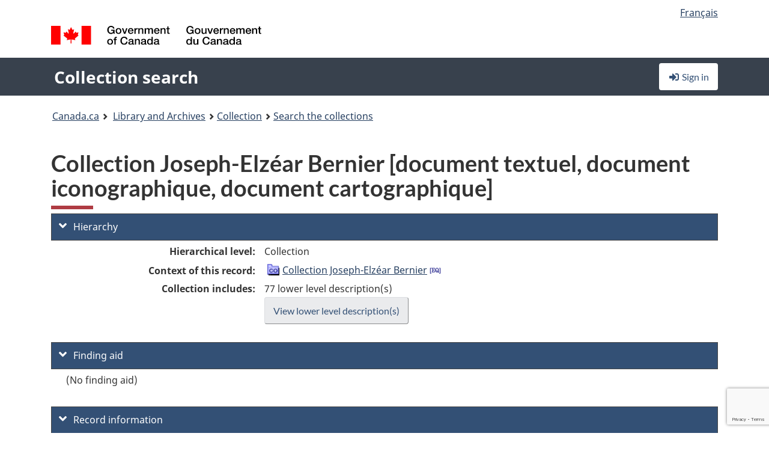

--- FILE ---
content_type: text/html; charset=utf-8
request_url: https://recherche-collection-search.bac-lac.gc.ca/eng/home/record?idnumber=99145&app=FonAndCol&resource=folderlist
body_size: 90860
content:
 

<!DOCTYPE html>
<!--[if lt IE 9]><html class="no-js lt-ie9" lang="en" dir="ltr"><![endif]--><!--[if gt IE 8]><!-->
<html class="no-js" lang="en" dir="ltr">
<!--<![endif]-->
<head>
    <meta charset="utf-8">
    <!-- Web Experience Toolkit (WET) / Boîte à outils de l'expérience Web (BOEW) wet-boew.github.io/wet-boew/License-en.html / wet-boew.github.io/wet-boew/Licence-fr.html -->
    <meta http-equiv="X-UA-Compatible" content="IE=edge" />
    <title>Collection Joseph-Elz&#xE9;ar Bernier [document textuel, document iconographique, document cartographique] Archives / Collections and Fonds</title>
    <meta content="width=device-width,initial-scale=1" name="viewport">
    <!-- Meta data -->
    <meta name="dcterms.title" content="Collection Joseph-Elz&#xE9;ar Bernier [document textuel, document iconographique, document cartographique] Archives / Collections and Fonds">
    <meta name="dcterms.creator" content="Library and Archives Canada">
    <meta name="dcterms.language" title="ISO639-2" content="eng">
    <meta name="dcterms.service" content="BAC-LAC">
    <meta name="dcterms.accessRights" content="2">
    <meta name="dcterms.modified" title="W3CDTF" content="2026-01-12"/>
    
    <meta name="description" content="Application Description">
    <meta name="dcterms.issued" title="W3CDTF" content="Date published (2016-11-25) / Date de publication (2016-11-25)">
    <meta name="dcterms.modified" title="W3CDTF" content="Date modified (2023-12-12) / Date de modification (2023-12-12)">
    <meta name="dcterms.subject" title="scheme" content="French subject terms / Termes de sujet en français">
    
 
 
    <script src="https://www.canada.ca/etc/designs/canada/cdts/gcweb/v5_0_4/cdts/compiled/wet-en.js"></script>
    <!--[if gte IE 9 | !IE ]><!-->
    <link rel="apple-touch-icon" sizes="57x57 72x72 114x114 144x144 150x150" class="wb-favicon" href="https://www.canada.ca/etc/designs/canada/cdts/gcweb/v5_0_4/wet-boew/assets/favicon-mobile.png">
    <link href="https://www.canada.ca/etc/designs/canada/cdts/gcweb/v5_0_4/wet-boew/assets/favicon.ico" rel="icon" type="image/x-icon" class="wb-init wb-favicon-inited">
    
    
        <link rel="stylesheet" href="https://www.canada.ca/etc/designs/canada/cdts/gcweb/v5_0_4/wet-boew/css/theme.min.css" />
    
    <link rel="stylesheet" href="https://www.canada.ca/etc/designs/canada/cdts/gcweb/v5_0_4/cdts/cdtsfixes.css" />
    <link rel="stylesheet" href="https://www.canada.ca/etc/designs/canada/cdts/gcweb/v5_0_4/cdts/cdtsapps.css" />
    <link rel="stylesheet" href="https://use.fontawesome.com/releases/v5.8.1/css/all.css" integrity="sha384-50oBUHEmvpQ+1lW4y57PTFmhCaXp0ML5d60M1M7uH2+nqUivzIebhndOJK28anvf" crossorigin="anonymous" />

    <script src="https://www.canada.ca/etc/designs/canada/cdts/gcweb/v5_0_4/wet-boew/js/jquery/2.2.4/jquery.min.js"></script>

    <!--<![endif]-->
    <!--[if lt IE 9]>
    <link href="https://www.canada.ca/etc/designs/canada/cdts/gcweb/v5_0_4/wet-boew/assets/favicon.ico" rel="shortcut icon">
    <script src="https://ajax.googleapis.com/ajax/libs/jquery/1.12.4/jquery.min.js"></script>
    <![endif]-->
    <link rel="stylesheet" href="/GcWeb/css/site.min.css" />

    
    <link href="/lib/jquery-ui-1.13.2/jquery-ui.min.css" rel="stylesheet" />
    <link rel="stylesheet" href="/css/site.css?v=Uqvn1DzzL6G2eMww6vpajmNMLO0">
    <link rel="stylesheet" href="https://colabapi.bac-lac.gc.ca//hv/uv/uv.css" />
    <style>
        select.form-control {
            -webkit-appearance: menulist !important;
            -moz-appearance: menulist !important;
            -ms-appearance: menulist !important;
            -o-appearance: menulist !important;
            appearance: menulist !important;
            }
        </style>
        
    <link href="/css/RecordDisplay.css?v=yRzrbHw5kvnrKeBTe5lRCOY-by4" rel="stylesheet" />
    <link href="/css/HVContainer.css?v=UuEOL_zfh4r-A6I0NfBlqByNv3A" rel="stylesheet" />


    <link rel="stylesheet" href="https://cdn.design-system.alpha.canada.ca/%40cdssnc/gcds-components@0.43.1/dist/gcds/gcds.css" />



        <script src="//assets.adobedtm.com/be5dfd287373/0127575cd23a/launch-f7c3e6060667.min.js"></script>

</head>
<body class="page-type-nav" vocab="http://schema.org/" typeof="WebPage">
    <div id="def-top">
    </div>
    <!-- Write closure template -->
    <script>
        var defTop = document.getElementById("def-top");
        defTop.outerHTML = wet.builder.appTop({
  "appName": [
    {
      "text": "Collection search",
      "href": "/eng"
    }
  ],
  "breadcrumbs": [
    {
      "title": "Canada.ca",
      "href": "https://www.canada.ca/en.html"
    },
    {
      "title": "Library and Archives",
      "href": "https://library-archives.canada.ca/eng"
    }
  ],
  "lngLinks": [
    {
      "lang": "fr",
      "href": "/fra/accueil/notice?idnumber=99145\u0026app=FonAndCol\u0026resource=folderlist",
      "text": "Fran\u00E7ais"
    }
  ],
  "signIn": [
    {
      "href": "/eng/account/login"
    }
  ],
  "menuLinks": [],
  "search": false,
  "siteMenu": false,
  "showPreContent": false
});
    </script>

    <main role="main" property="mainContentOfPage" class="container">


        
    


        <h1 property="name" id="wb-cont">Collection Joseph-Elz&#xE9;ar Bernier [document textuel, document iconographique, document cartographique] Archives / Collections and Fonds</h1>

        

        




    <script>
        $('a.app-name').get(0).innerHTML = 'Collection search';
    </script>
    



            <script nomodule src="https://colabapi.bac-lac.gc.ca/hv/colab/lac-harmonized-viewer-module/lac-harmonized-viewer-module.js"></script>
            <script type="module" src="https://colabapi.bac-lac.gc.ca/hv/colab/lac-harmonized-viewer-module/lac-harmonized-viewer-module.esm.js"></script>
            <script src="https://colabapi.bac-lac.gc.ca//hv/uv/umd/UV.js"></script>
            <script>var uvj$ = jQuery.noConflict()</script>
            <div>
                <lac-harmonized-viewer id="hv-fonandcol99145"
                                       reference-system="fonandcol"
                                       item-number="99145"
                                       app-Environment="Prod"
                                       language="en"
                                       ecopy=""
                                       style="display:block"
                                       suppress-gallery="false"
                                       kwic-q=""
                                       kwic-q-exact=""
                                       kwic-q-any=""
                                       kwic-q-none=""
                                       kwic-count=""
                                       kwic-pages=""
                                       kwic-ecopies="">
                </lac-harmonized-viewer>
            </div>
            <div id="record-display">
                <ul class="list-unstyled">
                        

    <li>
        <section>
            <a href="javascript:;" id="jq-hierarchy-a" class="CFCS-toggle CFCS-toggle-opened" aria-expanded="true" data-target="#jq-hierarchy" aria-controls="jq-hierarchy">
                <i class="fas fa-angle-down CFCS-icon-down"></i>
                <i class="fas fa-angle-right CFCS-icon-right"></i>
                Hierarchy
            </a>
            <div id="jq-hierarchy" class="CFCS-collapsible" role="region" tabindex="-1">
                <div id="jq-record-fonandcol99145" class="CFCS-table-flex">
                    <div class="CFCS-record-ck-div CFCS-hide-to-printer CFCS-table-cell-flex CFCS-hide">1</div>
                    <div class="CFCS-table-cell-flex CFCS-record-thumb-wrapper CFCS-hide"><img src="/images/generic.jpg" style="width: 132px" /></div>
                    <div class="CFCS-table-cell-flex">
                        <a href="https://recherche-collection-search.bac-lac.gc.ca/eng/home/record?idnumber=99145&amp;app=FonAndCol&amp;resource=folderlist" target="_blank" class="CFCS-hide"><h3 property="name">Collection Joseph-Elz&#xE9;ar Bernier [document textuel, document iconographique, document cartographique]</h3></a>
                        <div>
                            <div id="dl-hierarchy-fonandcol99145" class="CFCS-margin-b-0 CFCS-table-flex">
                                    

    <div class="CFCS-table-row-flex">
        <div id="dt-recordhierarchylevelenfonandcol99145" class="CFCS-row-label ">Hierarchical level:</div>
        <div id="dd-recordhierarchylevelenfonandcol99145" class="CFCS-row-value ">
Collection        </div>
    </div>

                                        

    <div class="CFCS-table-row-flex">
        <div id="dt-recordhierarchycontextfonandcol99145" class="CFCS-row-label ">Context of this record:</div>
        <div id="dd-recordhierarchycontextfonandcol99145" class="CFCS-row-value ">
                

    <div id="jq-container-body-recordhierarchycontextfonandcol99145" class="CFCS-field-container" style="">
            


    <div id="jq-context-hierarchycontext-fonandcol99145" class="CFCS-hierarchy-context CFCS-float-left-clear" style="">
        <ul id="jq-context-ul-hierarchycontext-fonandcol99145">
                <li class="CFCS-table-indent-0">
                    <div class="CFCS-display-table-row">
                        <div id="folder-icon-0" class="CFCS-bg-img-empty-vertical CFCS-display-table-cell">
                                <a href="https://central.bac-lac.gc.ca:443/.redirect?app=FonAndCol&amp;id=99145&amp;lang=eng" title="Collection Joseph-Elz&#xE9;ar Bernier">
                                    <img src="/images/folder-11.png" height="20" width="20" alt="Collection Joseph-Elz&#xE9;ar Bernier" />
                                </a>
                        </div>
                        <div id="title-txt-0" class="CFCS-display-table-cell CFCS-padding-l-5">
                                <a href="https://central.bac-lac.gc.ca:443/.redirect?app=FonAndCol&amp;id=99145&amp;lang=eng" title="Collection Joseph-Elz&#xE9;ar Bernier">Collection Joseph-Elzéar Bernier</a>
                                    <a href="https://central.bac-lac.gc.ca:443/.redirect?app=FonAndCol&amp;id=106638&amp;lang=eng" title="Joseph-Elz&#xE9;ar Bernier collection">
                                        <img src="/images/equiv.png" height="20" width="20" alt="Joseph-Elz&#xE9;ar Bernier collection">
                                    </a>
                        </div>
                    </div>
                </li>
        </ul>
    </div>

    </div>
    <div id="jq-container-toggle-recordhierarchycontextfonandcol99145" style="display:none" aria-hidden="true">
        <button id="jq-show-link-btn-recordhierarchycontextfonandcol99145" class="CFCS-text-underline btn btn-link"
           onclick="$(this).hide(); $('#jq-hide-link-btn-recordhierarchycontextfonandcol99145').show(); $('#jq-container-body-recordhierarchycontextfonandcol99145').removeClass('CFCS-Text-truncated-2l', 200);"
           style="text-decoration:none; padding: 0;">Show more</button>
        <button id="jq-hide-link-btn-recordhierarchycontextfonandcol99145" class="CFCS-text-underline btn btn-link"
           onclick="$(this).hide(); $('#jq-show-link-btn-recordhierarchycontextfonandcol99145').show(); $('#jq-container-body-recordhierarchycontextfonandcol99145').addClass('CFCS-Text-truncated-2l', 200);"
           style="text-decoration:none; padding: 0;">Show less</button>
    </div>

        </div>
    </div>

                                        <div class="CFCS-table-row-flex">
                                            <div id="dt-consistsof-fonandcol99145" class="CFCS-row-label text-right-md">Collection includes:</div>
                                            <div id="dd-consistsof-fonandcol99145" class="CFCS-row-value">
                                                <div id="div-consistsof-fonandcol99145">77 lower level description(s)</div>
                                                    <a target="_blank" href="https://recherche-collection-search.bac-lac.gc.ca/eng/Home/Result?DataSource=Archives|FonAndCol&amp;SearchIn_1=PartOfEn&amp;SearchInText_1=99145&amp;ST=SAD" class="btn btn-default CFCS-width-max300px"><span>View lower level description(s)</span></a>
                                            </div>
                                        </div>
                            </div>
                        </div>
                    </div>
                </div>
            </div>
        </section>
    </li>

                        

        <li>
            <section>
                <a href="javascript:;" id="jq-findingaid-a" class="CFCS-toggle CFCS-toggle-opened" aria-expanded="true" data-target="#jq-findingaid" aria-controls="jq-findingaid">
                    <i class="fas fa-angle-down CFCS-icon-down"></i>
                    <i class="fas fa-angle-right CFCS-icon-right"></i>
                    Finding aid
                </a>
                <div id="jq-findingaid" class="CFCS-collapsible" role="region" tabindex="-1">
                    <div id="dl-findingaid-fonandcol99145" class="CFCS-margin-b-0 CFCS-table-flex">
                            

    <div class="CFCS-table-row-flex">
        <div id="dd-recordfindingaidfonandcol99145" class="CFCS-row-value ">
                

    <div id="jq-container-body-recordfindingaidfonandcol99145" class="CFCS-field-container" style="">
            

            <div class="finding-aid-table-row">
(No finding aid)             </div>

    </div>
    <div id="jq-container-toggle-recordfindingaidfonandcol99145" style="display:none" aria-hidden="true">
        <button id="jq-show-link-btn-recordfindingaidfonandcol99145" class="CFCS-text-underline btn btn-link"
           onclick="$(this).hide(); $('#jq-hide-link-btn-recordfindingaidfonandcol99145').show(); $('#jq-container-body-recordfindingaidfonandcol99145').removeClass('CFCS-Text-truncated-2l', 200);"
           style="text-decoration:none; padding: 0;">Show more</button>
        <button id="jq-hide-link-btn-recordfindingaidfonandcol99145" class="CFCS-text-underline btn btn-link"
           onclick="$(this).hide(); $('#jq-show-link-btn-recordfindingaidfonandcol99145').show(); $('#jq-container-body-recordfindingaidfonandcol99145').addClass('CFCS-Text-truncated-2l', 200);"
           style="text-decoration:none; padding: 0;">Show less</button>
    </div>
        <span id="jq-container-script-recordfindingaidfonandcol99145">
            <script>
let textLengthrecordfindingaidfonandcol99145 = $('#jq-container-body-recordfindingaidfonandcol99145').text().length;
let containerHeightrecordfindingaidfonandcol99145 = $('#jq-container-body-recordfindingaidfonandcol99145').outerHeight();
if (containerHeightrecordfindingaidfonandcol99145 > 90) {
  $('#jq-container-toggle-recordfindingaidfonandcol99145').show();
  $('#jq-show-link-btn-recordfindingaidfonandcol99145').show();
  $('#jq-hide-link-btn-recordfindingaidfonandcol99145').hide();
  $('#jq-container-body-recordfindingaidfonandcol99145').addClass('CFCS-Text-truncated-2l');
} else {
  $('#jq-container-toggle-recordfindingaidfonandcol99145').hide();
  $('#jq-show-link-btn-recordfindingaidfonandcol99145').hide();
  $('#jq-hide-link-btn-recordfindingaidfonandcol99145').hide();
  $('#jq-container-body-recordfindingaidfonandcol99145').removeClass('CFCS-Text-truncated-2l');
}
</script>
        </span>

        </div>
    </div>

                    </div>
                </div>
            </section>
        </li>

                    

    <li>
        <section>
            <a href="javascript:;" id="jq-brief-a" class="CFCS-toggle CFCS-toggle-opened" aria-expanded="true" data-target="#jq-brief" aria-controls="jq-brief">
                <i class="fas fa-angle-down CFCS-icon-down"></i>
                <i class="fas fa-angle-right CFCS-icon-right"></i>
                Record information
            </a>
            <div id="jq-brief" class="CFCS-collapsible" role="region" tabindex="-1">
                <div id="jq-record-fonandcol99145" class="CFCS-table-flex">
                    <div class="CFCS-record-ck-div CFCS-hide-to-printer CFCS-table-cell-flex CFCS-hide">1</div>
                    <div class="CFCS-table-cell-flex CFCS-record-thumb-wrapper CFCS-hide"><img src="/images/generic.jpg" style="width: 132px" /></div>
                    <div class="CFCS-table-cell-flex">
                            <a href="https://recherche-collection-search.bac-lac.gc.ca/eng/home/record?idnumber=99145&amp;app=FonAndCol&amp;resource=folderlist" target="_blank" class="CFCS-hide"><h3 property="name">Collection Joseph-Elz&#xE9;ar Bernier [document textuel, document iconographique, document cartographique]</h3></a>
                        <div>
                                

    <div id="dl-brief-fonandcol99145" class="CFCS-margin-b-0 CFCS-table-flex">
            

    <div class="CFCS-table-row-flex">
        <div id="dt-recordnotecode24datesofcreationfonandcol99145" class="CFCS-row-label ">Date:</div>
        <div id="dd-recordnotecode24datesofcreationfonandcol99145" class="CFCS-row-value ">
[ca 1850]-1963.        </div>
    </div>

            

    <div class="CFCS-table-row-flex">
        <div id="dt-recordreferenceenfonandcol99145" class="CFCS-row-label ">Reference:</div>
        <div id="dd-recordreferenceenfonandcol99145" class="CFCS-row-value ">
R7896-0-0-F, MG30-B6        </div>
    </div>

            


            


            


            


            


            

    <div class="CFCS-table-row-flex">
        <div id="dt-recordtypeofmaterialenfonandcol99145" class="CFCS-row-label ">Type of material:</div>
        <div id="dd-recordtypeofmaterialenfonandcol99145" class="CFCS-row-value ">
Textual material, Art, Photographs, Maps and cartographic material        </div>
    </div>

            

    

    <div class="CFCS-table-row-flex">
        <div id="dt-foundinfonandcol99145" class="CFCS-row-label ">Found in:</div>
        <div id="dd-foundinfonandcol99145" class="CFCS-row-value ">
Archives / Collections and Fonds        </div>
    </div>

   
            

        
            

    

    <div class="CFCS-table-row-flex">
        <div id="dt-idnumberfonandcol99145" class="CFCS-row-label ">Item ID number:</div>
        <div id="dd-idnumberfonandcol99145" class="CFCS-row-value ">
99145        </div>
    </div>


            

    <div class="CFCS-table-row-flex">
        <div id="dt-recordnotecode24datesofcreationfonandcol99145" class="CFCS-row-label ">Date(s):</div>
        <div id="dd-recordnotecode24datesofcreationfonandcol99145" class="CFCS-row-value ">
[ca 1850]-1963.        </div>
    </div>

                <div class="CFCS-table-row-flex">
                    <div id="dt-urlbil-fonandcol99145" class="CFCS-row-label text-right-md">Bilingual equivalent:</div>
                    <div id="dd-urlbil-fonandcol99145" class="CFCS-row-value">
                            <a id="a-urlbil-link-fonandcol99145" name="a-urlbil-link-fonandcol99145" href="https://recherche-collection-search.bac-lac.gc.ca:443/eng/Home/Record?idnumber=106638&amp;app=FonAndCol&amp;resource=folderlist" title="See English record description">
                                <span id="urlbil-link-txt-fonandcol99145">See English record description</span>
                            </a>
                    </div>
                </div>
            


            

    <div class="CFCS-table-row-flex">
        <div id="dt-recordplaceofcreationenfonandcol99145" class="CFCS-row-label ">Place of creation:</div>
        <div id="dd-recordplaceofcreationenfonandcol99145" class="CFCS-row-value ">
No place, unknown, or undetermined        </div>
    </div>

            


            


            


            


            

    <div class="CFCS-table-row-flex">
        <div id="dt-phydesextentfonandcol99145" class="CFCS-row-label ">Extent:</div>
        <div id="dd-phydesextentfonandcol99145" class="CFCS-row-value ">
3.8 cm de documents textuels.<br />4 dessins plume, encre et crayon; esquisses.<br />1 affiche impression photomécanique 35.5 x 36.8 cm.<br />334 photographies : n&b.<br />1 carte : ms., encre sur linge à tracer, coul. ; 34 x 53 cm.        </div>
    </div>

            

    <div class="CFCS-table-row-flex">
        <div id="dt-recordlanguageofmaterialenfonandcol99145" class="CFCS-row-label ">Language of material:</div>
        <div id="dd-recordlanguageofmaterialenfonandcol99145" class="CFCS-row-value ">
English        </div>
    </div>

            

    <div class="CFCS-table-row-flex">
        <div id="dt-recordaddedlanguageofmaterialenfonandcol99145" class="CFCS-row-label ">Added language of material:</div>
        <div id="dd-recordaddedlanguageofmaterialenfonandcol99145" class="CFCS-row-value ">
English, French, Norwegian        </div>
    </div>

            

    <div class="CFCS-table-row-flex">
        <div id="dt-recordrelateditemcode35fonandcol99145" class="CFCS-row-label ">Accession:</div>
        <div id="dd-recordrelateditemcode35fonandcol99145" class="CFCS-row-value ">
                

    <div id="jq-container-body-recordrelateditemcode35fonandcol99145" class="CFCS-field-container" style="">
            

                <a href="https://central.bac-lac.gc.ca/.redirect?app=fonandcol&amp;id=11843&amp;lang=eng" target="_blank">Collection J.E. Bernier [document iconographique]</a>

    </div>
    <div id="jq-container-toggle-recordrelateditemcode35fonandcol99145" style="display:none" aria-hidden="true">
        <button id="jq-show-link-btn-recordrelateditemcode35fonandcol99145" class="CFCS-text-underline btn btn-link"
           onclick="$(this).hide(); $('#jq-hide-link-btn-recordrelateditemcode35fonandcol99145').show(); $('#jq-container-body-recordrelateditemcode35fonandcol99145').removeClass('CFCS-Text-truncated-2l', 200);"
           style="text-decoration:none; padding: 0;">Show more</button>
        <button id="jq-hide-link-btn-recordrelateditemcode35fonandcol99145" class="CFCS-text-underline btn btn-link"
           onclick="$(this).hide(); $('#jq-show-link-btn-recordrelateditemcode35fonandcol99145').show(); $('#jq-container-body-recordrelateditemcode35fonandcol99145').addClass('CFCS-Text-truncated-2l', 200);"
           style="text-decoration:none; padding: 0;">Show less</button>
    </div>
        <span id="jq-container-script-recordrelateditemcode35fonandcol99145">
            <script>
let textLengthrecordrelateditemcode35fonandcol99145 = $('#jq-container-body-recordrelateditemcode35fonandcol99145').text().length;
let containerHeightrecordrelateditemcode35fonandcol99145 = $('#jq-container-body-recordrelateditemcode35fonandcol99145').outerHeight();
if (containerHeightrecordrelateditemcode35fonandcol99145 > 90) {
  $('#jq-container-toggle-recordrelateditemcode35fonandcol99145').show();
  $('#jq-show-link-btn-recordrelateditemcode35fonandcol99145').show();
  $('#jq-hide-link-btn-recordrelateditemcode35fonandcol99145').hide();
  $('#jq-container-body-recordrelateditemcode35fonandcol99145').addClass('CFCS-Text-truncated-2l');
} else {
  $('#jq-container-toggle-recordrelateditemcode35fonandcol99145').hide();
  $('#jq-show-link-btn-recordrelateditemcode35fonandcol99145').hide();
  $('#jq-hide-link-btn-recordrelateditemcode35fonandcol99145').hide();
  $('#jq-container-body-recordrelateditemcode35fonandcol99145').removeClass('CFCS-Text-truncated-2l');
}
</script>
        </span>

        </div>
    </div>

            

    <div class="CFCS-table-row-flex">
        <div id="dt-recordnotecode205textfonandcol99145" class="CFCS-row-label ">Scope and content:</div>
        <div id="dd-recordnotecode205textfonandcol99145" class="CFCS-row-value ">
                

    <div id="jq-container-body-recordnotecode205textfonandcol99145" class="CFCS-field-container" style="">
            <span>La collection comprend des documents reliés à la carrière de capitaine de navire et d'explorateur de l'Arctique de Joseph-Elzéar Bernier. La collection se compose des séries suivantes: correspondance et notes; documents sur des expéditions dans l'Arctique trouvés par J.-E. Bernier; documents sur les expéditions de J.-E. Bernier; correspondance adressée à J. W. Danio et coupures de journaux connexes.<br /><br /><br />On retrouve aussi dans la collection des dessins de F. C. Hennessey intitulés "The Daughter of Melville", représentant un jeune boeuf musqué, et un autre intitulé "Bear on Floe, Baffin Island" représentant un ours polaire sur une banquise. Deux esquisses, d'un artiste inconnu, sont respectivement intitulées: "A Night Round" et "Ha Sholder hof Soud Hafricra". Une affiche représente des dessins de cairns sur l'île Melville où le capitaine J. E. Bernier s'abrita durant l'hiver.<br /><br /><br />Il y a une collection de photographies concernant l'expedition a l'Arctique de 1904-1905 entre 1923-25. Entreposé à rangement horizontal sont deux photographies, MG 30 B 6, contenant 3.</span>
    </div>
    <div id="jq-container-toggle-recordnotecode205textfonandcol99145" style="display:none" aria-hidden="true">
        <button id="jq-show-link-btn-recordnotecode205textfonandcol99145" class="CFCS-text-underline btn btn-link"
           onclick="$(this).hide(); $('#jq-hide-link-btn-recordnotecode205textfonandcol99145').show(); $('#jq-container-body-recordnotecode205textfonandcol99145').removeClass('CFCS-Text-truncated-2l', 200);"
           style="text-decoration:none; padding: 0;">Show more</button>
        <button id="jq-hide-link-btn-recordnotecode205textfonandcol99145" class="CFCS-text-underline btn btn-link"
           onclick="$(this).hide(); $('#jq-show-link-btn-recordnotecode205textfonandcol99145').show(); $('#jq-container-body-recordnotecode205textfonandcol99145').addClass('CFCS-Text-truncated-2l', 200);"
           style="text-decoration:none; padding: 0;">Show less</button>
    </div>
        <span id="jq-container-script-recordnotecode205textfonandcol99145">
            <script>
let textLengthrecordnotecode205textfonandcol99145 = $('#jq-container-body-recordnotecode205textfonandcol99145').text().length;
let containerHeightrecordnotecode205textfonandcol99145 = $('#jq-container-body-recordnotecode205textfonandcol99145').outerHeight();
if (containerHeightrecordnotecode205textfonandcol99145 > 90) {
  $('#jq-container-toggle-recordnotecode205textfonandcol99145').show();
  $('#jq-show-link-btn-recordnotecode205textfonandcol99145').show();
  $('#jq-hide-link-btn-recordnotecode205textfonandcol99145').hide();
  $('#jq-container-body-recordnotecode205textfonandcol99145').addClass('CFCS-Text-truncated-2l');
} else {
  $('#jq-container-toggle-recordnotecode205textfonandcol99145').hide();
  $('#jq-show-link-btn-recordnotecode205textfonandcol99145').hide();
  $('#jq-hide-link-btn-recordnotecode205textfonandcol99145').hide();
  $('#jq-container-body-recordnotecode205textfonandcol99145').removeClass('CFCS-Text-truncated-2l');
}
</script>
        </span>

        </div>
    </div>

            

    <div class="CFCS-table-row-flex">
        <div id="dt-recordprovenancefonandcol99145" class="CFCS-row-label ">Provenance:</div>
        <div id="dd-recordprovenancefonandcol99145" class="CFCS-row-value ">
                

    <div id="jq-container-body-recordprovenancefonandcol99145" class="CFCS-field-container" style="">
            

            <a id="link-recordprovenancefonandcol99145" name="link-recordprovenancefonandcol99145" href="https://recherche-collection-search.bac-lac.gc.ca/eng/Home/Result?DataSource=Archives|FonAndCol&amp;SearchIn_1=Name&amp;SearchInText_1=Bernier, J.E., 1852-1934&amp;ST=SAD">Bernier, J.E., 1852-1934</a>

    </div>
    <div id="jq-container-toggle-recordprovenancefonandcol99145" style="display:none" aria-hidden="true">
        <button id="jq-show-link-btn-recordprovenancefonandcol99145" class="CFCS-text-underline btn btn-link"
           onclick="$(this).hide(); $('#jq-hide-link-btn-recordprovenancefonandcol99145').show(); $('#jq-container-body-recordprovenancefonandcol99145').removeClass('CFCS-Text-truncated-2l', 200);"
           style="text-decoration:none; padding: 0;">Show more</button>
        <button id="jq-hide-link-btn-recordprovenancefonandcol99145" class="CFCS-text-underline btn btn-link"
           onclick="$(this).hide(); $('#jq-show-link-btn-recordprovenancefonandcol99145').show(); $('#jq-container-body-recordprovenancefonandcol99145').addClass('CFCS-Text-truncated-2l', 200);"
           style="text-decoration:none; padding: 0;">Show less</button>
    </div>
        <span id="jq-container-script-recordprovenancefonandcol99145">
            <script>
let textLengthrecordprovenancefonandcol99145 = $('#jq-container-body-recordprovenancefonandcol99145').text().length;
let containerHeightrecordprovenancefonandcol99145 = $('#jq-container-body-recordprovenancefonandcol99145').outerHeight();
if (containerHeightrecordprovenancefonandcol99145 > 90) {
  $('#jq-container-toggle-recordprovenancefonandcol99145').show();
  $('#jq-show-link-btn-recordprovenancefonandcol99145').show();
  $('#jq-hide-link-btn-recordprovenancefonandcol99145').hide();
  $('#jq-container-body-recordprovenancefonandcol99145').addClass('CFCS-Text-truncated-2l');
} else {
  $('#jq-container-toggle-recordprovenancefonandcol99145').hide();
  $('#jq-show-link-btn-recordprovenancefonandcol99145').hide();
  $('#jq-hide-link-btn-recordprovenancefonandcol99145').hide();
  $('#jq-container-body-recordprovenancefonandcol99145').removeClass('CFCS-Text-truncated-2l');
}
</script>
        </span>

        </div>
    </div>

            


            

    <div class="CFCS-table-row-flex">
        <div id="dt-bioadminhistoryfonandcol99145" class="CFCS-row-label ">Biography/Administrative history:</div>
        <div id="dd-bioadminhistoryfonandcol99145" class="CFCS-row-value ">
                

    <div id="jq-container-body-bioadminhistoryfonandcol99145" class="CFCS-field-container" style="">
            <span>Bernier, J.E., 1852-1934 : J.- E. Bernier, fils du capitaine Thomas Bernier, naquit à l'Islet, en 1852. Il s'embarqua à bord d'un navire à douze ans et devint maître d'équipage à dix-sept ans. Il entra dans la Fonction publique en 1887 et jusqu'en 1890, y occupa le poste d'officier de port à Lauzon. Il fut nommé gouverneur de la prison de Québec en 1895. De 1895 à 1903, il exerça des pressions auprès du gouvernement canadien afin d'obtenir des fonds pour une expédition dans l'Arctique.<br /><br />En 1904-1905, il participa à l'expédition J.D. Moodie dans l'Arctique comme capitaine du navire ARCTIC. Durant les années 1906-1907, 1908-1909 et 1910-1911, il commanda trois expéditions envoyées dans les îles arctiques par le gouvernement canadien pour démontrer la souveraineté canadienne en percevant les sommes versées pour des permis de chasse à la baleine et des droits d'importation, revendiquer la propriété des îles, aider à établir des postes de la GRC et installer des balises.<br /><br />Au cours des années 1912-1913, 1914-1915 et 1916-1917, il fit, dans l'Arctique, trois expéditions financées par des subsides privés, la première en 1912 sur le MINNIE MAUD et les deux autres en 1914 et en 1916 sur le GUIDE. En 1922, 1923, 1924 et 1925, il participa à quatre expéditions dans l'archipel arctique comme capitaine du navire ARCTIC sous le commandement de J.D. Craig en 1922-1923, de F.D. Henderson en 1924 et de G.P. Mackenzie en 1925. A la fin des années 1890, il commença à faire de longues tournées pour donner des conférences sur le Nord canadien, les États-Unis, la Grande-Bretagne, la France et d'autres pays européens.</span>
    </div>
    <div id="jq-container-toggle-bioadminhistoryfonandcol99145" style="display:none" aria-hidden="true">
        <button id="jq-show-link-btn-bioadminhistoryfonandcol99145" class="CFCS-text-underline btn btn-link"
           onclick="$(this).hide(); $('#jq-hide-link-btn-bioadminhistoryfonandcol99145').show(); $('#jq-container-body-bioadminhistoryfonandcol99145').removeClass('CFCS-Text-truncated-2l', 200);"
           style="text-decoration:none; padding: 0;">Show more</button>
        <button id="jq-hide-link-btn-bioadminhistoryfonandcol99145" class="CFCS-text-underline btn btn-link"
           onclick="$(this).hide(); $('#jq-show-link-btn-bioadminhistoryfonandcol99145').show(); $('#jq-container-body-bioadminhistoryfonandcol99145').addClass('CFCS-Text-truncated-2l', 200);"
           style="text-decoration:none; padding: 0;">Show less</button>
    </div>
        <span id="jq-container-script-bioadminhistoryfonandcol99145">
            <script>
let textLengthbioadminhistoryfonandcol99145 = $('#jq-container-body-bioadminhistoryfonandcol99145').text().length;
let containerHeightbioadminhistoryfonandcol99145 = $('#jq-container-body-bioadminhistoryfonandcol99145').outerHeight();
if (containerHeightbioadminhistoryfonandcol99145 > 90) {
  $('#jq-container-toggle-bioadminhistoryfonandcol99145').show();
  $('#jq-show-link-btn-bioadminhistoryfonandcol99145').show();
  $('#jq-hide-link-btn-bioadminhistoryfonandcol99145').hide();
  $('#jq-container-body-bioadminhistoryfonandcol99145').addClass('CFCS-Text-truncated-2l');
} else {
  $('#jq-container-toggle-bioadminhistoryfonandcol99145').hide();
  $('#jq-show-link-btn-bioadminhistoryfonandcol99145').hide();
  $('#jq-hide-link-btn-bioadminhistoryfonandcol99145').hide();
  $('#jq-container-body-bioadminhistoryfonandcol99145').removeClass('CFCS-Text-truncated-2l');
}
</script>
        </span>

        </div>
    </div>

                

    <div class="CFCS-table-row-flex">
        <div id="dt-additionalinfofonandcol99145" class="CFCS-row-label ">Additional information:</div>
        <div id="dd-additionalinfofonandcol99145" class="CFCS-row-value ">
                

    <div id="jq-container-body-additionalinfofonandcol99145" class="CFCS-field-container" style="">
                    

    <div class="CFCS-table-row-flex">
        <div id="dt-recordnotecode50textfonandcol99145" class="CFCS-row-label ">General note:</div>
        <div id="dd-recordnotecode50textfonandcol99145" class="CFCS-row-value ">
                

    <div id="jq-container-body-recordnotecode50textfonandcol99145" class="CFCS-field-container" style="">
            <span>Documents acquis en 1920 du département de la marine, en 1922 de la GRC, en 1961 de la Round Valley Oil Company et de J.C. Sproule et associés, en 1963 du ministère des Affaires du Nord et de l'école fédérale d'Arctic Bay, en 1978 de la Garde côtière, en 1981 et 1982 de Charles J. Danio d'Oswego. Le manuscrit C.H. Door a été transféré en 1982 de la Division de l'art documentaire et de la photographie.<br />Une photographie du manuscrit original de J. E. Bernier du 9 novembre 1906 a été acquise en 1985 du Prince of Wales Northern Heritage Centre qui conserve l'original. Photographies reçues en 1992, tirées de négatifs pris en 1947 et en la possession de Ed. Jorden.</span>
    </div>
    <div id="jq-container-toggle-recordnotecode50textfonandcol99145" style="display:none" aria-hidden="true">
        <button id="jq-show-link-btn-recordnotecode50textfonandcol99145" class="CFCS-text-underline btn btn-link"
           onclick="$(this).hide(); $('#jq-hide-link-btn-recordnotecode50textfonandcol99145').show(); $('#jq-container-body-recordnotecode50textfonandcol99145').removeClass('CFCS-Text-truncated-2l', 200);"
           style="text-decoration:none; padding: 0;">Show more</button>
        <button id="jq-hide-link-btn-recordnotecode50textfonandcol99145" class="CFCS-text-underline btn btn-link"
           onclick="$(this).hide(); $('#jq-show-link-btn-recordnotecode50textfonandcol99145').show(); $('#jq-container-body-recordnotecode50textfonandcol99145').addClass('CFCS-Text-truncated-2l', 200);"
           style="text-decoration:none; padding: 0;">Show less</button>
    </div>
        <span id="jq-container-script-recordnotecode50textfonandcol99145">
            <script>
let textLengthrecordnotecode50textfonandcol99145 = $('#jq-container-body-recordnotecode50textfonandcol99145').text().length;
let containerHeightrecordnotecode50textfonandcol99145 = $('#jq-container-body-recordnotecode50textfonandcol99145').outerHeight();
if (containerHeightrecordnotecode50textfonandcol99145 > 90) {
  $('#jq-container-toggle-recordnotecode50textfonandcol99145').show();
  $('#jq-show-link-btn-recordnotecode50textfonandcol99145').show();
  $('#jq-hide-link-btn-recordnotecode50textfonandcol99145').hide();
  $('#jq-container-body-recordnotecode50textfonandcol99145').addClass('CFCS-Text-truncated-2l');
} else {
  $('#jq-container-toggle-recordnotecode50textfonandcol99145').hide();
  $('#jq-show-link-btn-recordnotecode50textfonandcol99145').hide();
  $('#jq-hide-link-btn-recordnotecode50textfonandcol99145').hide();
  $('#jq-container-body-recordnotecode50textfonandcol99145').removeClass('CFCS-Text-truncated-2l');
}
</script>
        </span>

        </div>
    </div>

                    

    <div class="CFCS-table-row-flex">
        <div id="dt-recordnotecode69textfonandcol99145" class="CFCS-row-label ">Citation/reference note:</div>
        <div id="dd-recordnotecode69textfonandcol99145" class="CFCS-row-value ">
Pour de plus amples renseignements, on peut consulter la thèse de Claude Minotto, "La Frontière Arctique du Canada: Les expéditions de Joseph-Elzéar Bernier", McGill, 1975. De J. E. Bernier, "Master Mariner and Arctic Explorer", 1939 et certains rapports du Ministère des Pêches et des Océans sur les expéditions vers l'Arctique de 1909, 1910 and 1911.        </div>
    </div>

    </div>
    <div id="jq-container-toggle-additionalinfofonandcol99145" style="display:none" aria-hidden="true">
        <button id="jq-show-link-btn-additionalinfofonandcol99145" class="CFCS-text-underline btn btn-link"
           onclick="$(this).hide(); $('#jq-hide-link-btn-additionalinfofonandcol99145').show(); $('#jq-container-body-additionalinfofonandcol99145').removeClass('CFCS-Text-truncated-2l', 200);"
           style="text-decoration:none; padding: 0;">Show more</button>
        <button id="jq-hide-link-btn-additionalinfofonandcol99145" class="CFCS-text-underline btn btn-link"
           onclick="$(this).hide(); $('#jq-show-link-btn-additionalinfofonandcol99145').show(); $('#jq-container-body-additionalinfofonandcol99145').addClass('CFCS-Text-truncated-2l', 200);"
           style="text-decoration:none; padding: 0;">Show less</button>
    </div>

        </div>
    </div>

            


            


            


            

    <div class="CFCS-table-row-flex">
        <div id="dt-recordsubjectheadingfonandcol99145" class="CFCS-row-label ">Subject heading:</div>
        <div id="dd-recordsubjectheadingfonandcol99145" class="CFCS-row-value ">
                

    <div id="jq-container-body-recordsubjectheadingfonandcol99145" class="CFCS-field-container" style="">
            

        <ol id="ol-recordsubjectheadingfonandcol99145" class="">
                    <li id="li-recordsubjectheadingfonandcol99145">
                        <a id="link-recordsubjectheadingfonandcol99145" name="link-recordsubjectheadingfonandcol99145" href="https://recherche-collection-search.bac-lac.gc.ca/eng/Home/Result?DataSource=Archives|FonAndCol&amp;SearchIn_1=Subject&amp;SearchInText_1=R&#xE9;gions arctiques - D&#xE9;couverte et exploration, canadiennes, 1902-1912 Joseph W. Danio, n.d., 1890-1936&amp;ST=SAD">Régions arctiques - Découverte et exploration, canadiennes, 1902-1912 Joseph W. Danio, n.d., 1890-1936</a>
                    </li>
                    <li id="li-recordsubjectheadingfonandcol99145">
                        <a id="link-recordsubjectheadingfonandcol99145" name="link-recordsubjectheadingfonandcol99145" href="https://recherche-collection-search.bac-lac.gc.ca/eng/Home/Result?DataSource=Archives|FonAndCol&amp;SearchIn_1=Subject&amp;SearchInText_1=Explorateurs - R&#xE9;gions arctiques, 1902-1912 Ile Bathurst, [entre 1906 et 1963]&amp;ST=SAD">Explorateurs - Régions arctiques, 1902-1912 Ile Bathurst, [entre 1906 et 1963]</a>
                    </li>
                    <li id="li-recordsubjectheadingfonandcol99145">
                        <a id="link-recordsubjectheadingfonandcol99145" name="link-recordsubjectheadingfonandcol99145" href="https://recherche-collection-search.bac-lac.gc.ca/eng/Home/Result?DataSource=Archives|FonAndCol&amp;SearchIn_1=Subject&amp;SearchInText_1=Artefacts (Arch&#xE9;ologie), 1902-1912 Ile Beechy, [entre 1906 et 1963]&amp;ST=SAD">Artefacts (Archéologie), 1902-1912 Ile Beechy, [entre 1906 et 1963]</a>
                    </li>
                    <li id="li-recordsubjectheadingfonandcol99145">
                        <a id="link-recordsubjectheadingfonandcol99145" name="link-recordsubjectheadingfonandcol99145" href="https://recherche-collection-search.bac-lac.gc.ca/eng/Home/Result?DataSource=Archives|FonAndCol&amp;SearchIn_1=Subject&amp;SearchInText_1=Etah Bay (Groenland) - D&#xE9;couverte et exploration, n.d. Ile Baffin, [entre 1906 et 1963]&amp;ST=SAD">Etah Bay (Groenland) - Découverte et exploration, n.d. Ile Baffin, [entre 1906 et 1963]</a>
                    </li>
                    <li id="li-recordsubjectheadingfonandcol99145">
                        <a id="link-recordsubjectheadingfonandcol99145" name="link-recordsubjectheadingfonandcol99145" href="https://recherche-collection-search.bac-lac.gc.ca/eng/Home/Result?DataSource=Archives|FonAndCol&amp;SearchIn_1=Subject&amp;SearchInText_1=Glace - R&#xE9;gions arctiques, [entre 1906 et 1963] Ile Dealy, [entre 1906 et 1963]&amp;ST=SAD">Glace - Régions arctiques, [entre 1906 et 1963] Ile Dealy, [entre 1906 et 1963]</a>
                    </li>
                    <li id="li-recordsubjectheadingfonandcol99145">
                        <a id="link-recordsubjectheadingfonandcol99145" name="link-recordsubjectheadingfonandcol99145" href="https://recherche-collection-search.bac-lac.gc.ca/eng/Home/Result?DataSource=Archives|FonAndCol&amp;SearchIn_1=Subject&amp;SearchInText_1=Conditions arctiques, [entre 1906 et 1963] Ile Banks, [entre 1906 et 1963]&amp;ST=SAD">Conditions arctiques, [entre 1906 et 1963] Ile Banks, [entre 1906 et 1963]</a>
                    </li>
                    <li id="li-recordsubjectheadingfonandcol99145">
                        <a id="link-recordsubjectheadingfonandcol99145" name="link-recordsubjectheadingfonandcol99145" href="https://recherche-collection-search.bac-lac.gc.ca/eng/Home/Result?DataSource=Archives|FonAndCol&amp;SearchIn_1=Subject&amp;SearchInText_1=R&#xE9;gions arctiques - Climat, [entre 1906 et 1963] Ile Melville, [entre 1906 et 1963]&amp;ST=SAD">Régions arctiques - Climat, [entre 1906 et 1963] Ile Melville, [entre 1906 et 1963]</a>
                    </li>
                    <li id="li-recordsubjectheadingfonandcol99145">
                        <a id="link-recordsubjectheadingfonandcol99145" name="link-recordsubjectheadingfonandcol99145" href="https://recherche-collection-search.bac-lac.gc.ca/eng/Home/Result?DataSource=Archives|FonAndCol&amp;SearchIn_1=Subject&amp;SearchInText_1=G&#xE9;ologie - R&#xE9;gions arctiques, [entre 1906 et 1963] Capitaine Cooney, 1904&amp;ST=SAD">Géologie - Régions arctiques, [entre 1906 et 1963] Capitaine Cooney, 1904</a>
                    </li>
                    <li id="li-recordsubjectheadingfonandcol99145">
                        <a id="link-recordsubjectheadingfonandcol99145" name="link-recordsubjectheadingfonandcol99145" href="https://recherche-collection-search.bac-lac.gc.ca/eng/Home/Result?DataSource=Archives|FonAndCol&amp;SearchIn_1=Subject&amp;SearchInText_1=Otto Sverdrup, 1902&amp;ST=SAD">Otto Sverdrup, 1902</a>
                    </li>
                    <li id="li-recordsubjectheadingfonandcol99145">
                        <a id="link-recordsubjectheadingfonandcol99145" name="link-recordsubjectheadingfonandcol99145" href="https://recherche-collection-search.bac-lac.gc.ca/eng/Home/Result?DataSource=Archives|FonAndCol&amp;SearchIn_1=Subject&amp;SearchInText_1=Frederick John Krabb&#xE9;, 1854&amp;ST=SAD">Frederick John Krabbé, 1854</a>
                    </li>
                    <li id="li-recordsubjectheadingfonandcol99145">
                        <a id="link-recordsubjectheadingfonandcol99145" name="link-recordsubjectheadingfonandcol99145" href="https://recherche-collection-search.bac-lac.gc.ca/eng/Home/Result?DataSource=Archives|FonAndCol&amp;SearchIn_1=Subject&amp;SearchInText_1=George Frederick Mecham, 1854&amp;ST=SAD">George Frederick Mecham, 1854</a>
                    </li>
                    <li id="li-recordsubjectheadingfonandcol99145">
                        <a id="link-recordsubjectheadingfonandcol99145" name="link-recordsubjectheadingfonandcol99145" href="https://recherche-collection-search.bac-lac.gc.ca/eng/Home/Result?DataSource=Archives|FonAndCol&amp;SearchIn_1=Subject&amp;SearchInText_1=Henry Kellett, 1850-1853&amp;ST=SAD">Henry Kellett, 1850-1853</a>
                    </li>
                    <li id="li-recordsubjectheadingfonandcol99145">
                        <a id="link-recordsubjectheadingfonandcol99145" name="link-recordsubjectheadingfonandcol99145" href="https://recherche-collection-search.bac-lac.gc.ca/eng/Home/Result?DataSource=Archives|FonAndCol&amp;SearchIn_1=Subject&amp;SearchInText_1=Abraham Bradford, 1851&amp;ST=SAD">Abraham Bradford, 1851</a>
                    </li>
                    <li id="li-recordsubjectheadingfonandcol99145">
                        <a id="link-recordsubjectheadingfonandcol99145" name="link-recordsubjectheadingfonandcol99145" href="https://recherche-collection-search.bac-lac.gc.ca/eng/Home/Result?DataSource=Archives|FonAndCol&amp;SearchIn_1=Subject&amp;SearchInText_1=Francis Leopold McClintock, 1851&amp;ST=SAD">Francis Leopold McClintock, 1851</a>
                    </li>
                    <li id="li-recordsubjectheadingfonandcol99145">
                        <a id="link-recordsubjectheadingfonandcol99145" name="link-recordsubjectheadingfonandcol99145" href="https://recherche-collection-search.bac-lac.gc.ca/eng/Home/Result?DataSource=Archives|FonAndCol&amp;SearchIn_1=Subject&amp;SearchInText_1=William Duval, 1907&amp;ST=SAD">William Duval, 1907</a>
                    </li>
        </ol>

    </div>
    <div id="jq-container-toggle-recordsubjectheadingfonandcol99145" style="display:none" aria-hidden="true">
        <button id="jq-show-link-btn-recordsubjectheadingfonandcol99145" class="CFCS-text-underline btn btn-link"
           onclick="$(this).hide(); $('#jq-hide-link-btn-recordsubjectheadingfonandcol99145').show(); $('#jq-container-body-recordsubjectheadingfonandcol99145').removeClass('CFCS-Text-truncated-2l', 200);"
           style="text-decoration:none; padding: 0;">Show more</button>
        <button id="jq-hide-link-btn-recordsubjectheadingfonandcol99145" class="CFCS-text-underline btn btn-link"
           onclick="$(this).hide(); $('#jq-show-link-btn-recordsubjectheadingfonandcol99145').show(); $('#jq-container-body-recordsubjectheadingfonandcol99145').addClass('CFCS-Text-truncated-2l', 200);"
           style="text-decoration:none; padding: 0;">Show less</button>
    </div>
        <span id="jq-container-script-recordsubjectheadingfonandcol99145">
            <script>
let textLengthrecordsubjectheadingfonandcol99145 = $('#jq-container-body-recordsubjectheadingfonandcol99145').text().length;
let containerHeightrecordsubjectheadingfonandcol99145 = $('#jq-container-body-recordsubjectheadingfonandcol99145').outerHeight();
if (containerHeightrecordsubjectheadingfonandcol99145 > 90) {
  $('#jq-container-toggle-recordsubjectheadingfonandcol99145').show();
  $('#jq-show-link-btn-recordsubjectheadingfonandcol99145').show();
  $('#jq-hide-link-btn-recordsubjectheadingfonandcol99145').hide();
  $('#jq-container-body-recordsubjectheadingfonandcol99145').addClass('CFCS-Text-truncated-2l');
} else {
  $('#jq-container-toggle-recordsubjectheadingfonandcol99145').hide();
  $('#jq-show-link-btn-recordsubjectheadingfonandcol99145').hide();
  $('#jq-hide-link-btn-recordsubjectheadingfonandcol99145').hide();
  $('#jq-container-body-recordsubjectheadingfonandcol99145').removeClass('CFCS-Text-truncated-2l');
}
</script>
        </span>

        </div>
    </div>

            

    <div class="CFCS-table-row-flex">
        <div id="dt-recordrecordsourceenfonandcol99145" class="CFCS-row-label ">Source:</div>
        <div id="dd-recordrecordsourceenfonandcol99145" class="CFCS-row-value ">
Private        </div>
    </div>

            


            

    <div class="CFCS-table-row-flex">
        <div id="dt-recordrelatedcontrolnumberfonandcol99145" class="CFCS-row-label ">Related control no.:</div>
        <div id="dd-recordrelatedcontrolnumberfonandcol99145" class="CFCS-row-value ">
                

    <div id="jq-container-body-recordrelatedcontrolnumberfonandcol99145" class="CFCS-field-container" style="">
            <span>1971-261 NPC<br />1974-384 NPC<br />1976-193 NPC<br />1982-142 PIC<br />1984-087 PIC<br />2001-00254-8</span>
    </div>
    <div id="jq-container-toggle-recordrelatedcontrolnumberfonandcol99145" style="display:none" aria-hidden="true">
        <button id="jq-show-link-btn-recordrelatedcontrolnumberfonandcol99145" class="CFCS-text-underline btn btn-link"
           onclick="$(this).hide(); $('#jq-hide-link-btn-recordrelatedcontrolnumberfonandcol99145').show(); $('#jq-container-body-recordrelatedcontrolnumberfonandcol99145').removeClass('CFCS-Text-truncated-2l', 200);"
           style="text-decoration:none; padding: 0;">Show more</button>
        <button id="jq-hide-link-btn-recordrelatedcontrolnumberfonandcol99145" class="CFCS-text-underline btn btn-link"
           onclick="$(this).hide(); $('#jq-show-link-btn-recordrelatedcontrolnumberfonandcol99145').show(); $('#jq-container-body-recordrelatedcontrolnumberfonandcol99145').addClass('CFCS-Text-truncated-2l', 200);"
           style="text-decoration:none; padding: 0;">Show less</button>
    </div>
        <span id="jq-container-script-recordrelatedcontrolnumberfonandcol99145">
            <script>
let textLengthrecordrelatedcontrolnumberfonandcol99145 = $('#jq-container-body-recordrelatedcontrolnumberfonandcol99145').text().length;
let containerHeightrecordrelatedcontrolnumberfonandcol99145 = $('#jq-container-body-recordrelatedcontrolnumberfonandcol99145').outerHeight();
if (containerHeightrecordrelatedcontrolnumberfonandcol99145 > 90) {
  $('#jq-container-toggle-recordrelatedcontrolnumberfonandcol99145').show();
  $('#jq-show-link-btn-recordrelatedcontrolnumberfonandcol99145').show();
  $('#jq-hide-link-btn-recordrelatedcontrolnumberfonandcol99145').hide();
  $('#jq-container-body-recordrelatedcontrolnumberfonandcol99145').addClass('CFCS-Text-truncated-2l');
} else {
  $('#jq-container-toggle-recordrelatedcontrolnumberfonandcol99145').hide();
  $('#jq-show-link-btn-recordrelatedcontrolnumberfonandcol99145').hide();
  $('#jq-hide-link-btn-recordrelatedcontrolnumberfonandcol99145').hide();
  $('#jq-container-body-recordrelatedcontrolnumberfonandcol99145').removeClass('CFCS-Text-truncated-2l');
}
</script>
        </span>

        </div>
    </div>

            


            

    <div class="CFCS-table-row-flex">
        <div id="dt-recordcontrolnumbercode151textfonandcol99145" class="CFCS-row-label ">Former archival reference no.:</div>
        <div id="dd-recordcontrolnumbercode151textfonandcol99145" class="CFCS-row-value ">
                

    <div id="jq-container-body-recordcontrolnumbercode151textfonandcol99145" class="CFCS-field-container" style="">
            <span>MG30-B6</span>
    </div>
    <div id="jq-container-toggle-recordcontrolnumbercode151textfonandcol99145" style="display:none" aria-hidden="true">
        <button id="jq-show-link-btn-recordcontrolnumbercode151textfonandcol99145" class="CFCS-text-underline btn btn-link"
           onclick="$(this).hide(); $('#jq-hide-link-btn-recordcontrolnumbercode151textfonandcol99145').show(); $('#jq-container-body-recordcontrolnumbercode151textfonandcol99145').removeClass('CFCS-Text-truncated-2l', 200);"
           style="text-decoration:none; padding: 0;">Show more</button>
        <button id="jq-hide-link-btn-recordcontrolnumbercode151textfonandcol99145" class="CFCS-text-underline btn btn-link"
           onclick="$(this).hide(); $('#jq-show-link-btn-recordcontrolnumbercode151textfonandcol99145').show(); $('#jq-container-body-recordcontrolnumbercode151textfonandcol99145').addClass('CFCS-Text-truncated-2l', 200);"
           style="text-decoration:none; padding: 0;">Show less</button>
    </div>
        <span id="jq-container-script-recordcontrolnumbercode151textfonandcol99145">
            <script>
let textLengthrecordcontrolnumbercode151textfonandcol99145 = $('#jq-container-body-recordcontrolnumbercode151textfonandcol99145').text().length;
let containerHeightrecordcontrolnumbercode151textfonandcol99145 = $('#jq-container-body-recordcontrolnumbercode151textfonandcol99145').outerHeight();
if (containerHeightrecordcontrolnumbercode151textfonandcol99145 > 90) {
  $('#jq-container-toggle-recordcontrolnumbercode151textfonandcol99145').show();
  $('#jq-show-link-btn-recordcontrolnumbercode151textfonandcol99145').show();
  $('#jq-hide-link-btn-recordcontrolnumbercode151textfonandcol99145').hide();
  $('#jq-container-body-recordcontrolnumbercode151textfonandcol99145').addClass('CFCS-Text-truncated-2l');
} else {
  $('#jq-container-toggle-recordcontrolnumbercode151textfonandcol99145').hide();
  $('#jq-show-link-btn-recordcontrolnumbercode151textfonandcol99145').hide();
  $('#jq-hide-link-btn-recordcontrolnumbercode151textfonandcol99145').hide();
  $('#jq-container-body-recordcontrolnumbercode151textfonandcol99145').removeClass('CFCS-Text-truncated-2l');
}
</script>
        </span>

        </div>
    </div>

            


            


            


    </div>

                        </div>
                    </div>
                    <div id="jq-myresearch-fonandcol99145" class="CFCS-table-cell-flex text-center CFCS-width-100px CFCS-v-align-top">
                            <a class="btn btn-default wb-lbx CFCS-margin-5-0-5-0" href="#link-to-this-rec" onclick="let recUrl=UpdateUrlEcopy('https://central.bac-lac.gc.ca/.redirect?app=fonandcol&id=99145&lang=eng'); $('#jq-rec-url').val(recUrl); AdjustPopupCss();" role="button" title="Link to this record"><i class="fas fa-link CFCS-font-size-2em"><span class="wb-inv">Link to this record</span></i><div class="CFCS-font-size-08em">Link to this record</div></a>
                            <br />
                            <a id="jq-add-to-research-fonandcol-99145" class="btn btn-default wb-lbx CFCS-margin-5-0-5-0" href="#section-require-login" onclick="SetPendingAddToResearch('fonandcol-99145'); AdjustPopupCss();" role="button" title="Sign in to start saving records using My Research"><i class="fas fa-folder-plus CFCS-font-size-2em"><span class="wb-inv">Sign in to start saving records using My Research</span></i><div class="CFCS-font-size-08em">Add to My Research</div></a>
                            
<section id="link-to-this-rec" class="mfp-hide modal-dialog modal-content overlay-def">
    <header class="modal-header"><h2 class="modal-title" id="lbx-title">Link to this record</h2></header>
    <div class="modal-body">
        <div>This link identifies the web page describing this particular record. Unlike the temporary link in your browser, this link will allow you to access, and reference, this page in the future.&#xD;&#xA;To link to this descriptive record, copy and paste the URL where ever needed (wiki, blog, document).</div>
        <div class="allWidth" style="margin-top: 10px; font-style: italic;">
            <input type="text" id="jq-rec-url" value="" class="form-control CFCS-inline-block" style="min-width:90%" />
            <i class="fas fa-copy CFCS-color-bluegrey" style="cursor: pointer; font-size: 1.5em;" title="Copy the link to the clipboard" onclick="$('#jq-rec-url').select();document.execCommand('copy');"></i>
        </div>
    </div>
    <div class="modal-footer">
        <button type="button" id="jq-button-login-close" class="btn btn-default popup-modal-dismiss" onclick="SaveTopScrollPosition()">Close</button>
    </div>
    <button type="button" title="Close" class="mfp-close">×<span class="wb-inv">Close</span></button>
</section>
                                
    <section id="section-require-login" class="mfp-hide modal-dialog modal-content overlay-def">
        <header class="modal-header"><h2 class="modal-title" id="lbx-title">Sign in</h2></header>
        <div class="modal-body">
            Sign in to start saving records using My Research
        </div>
        <div class="modal-footer">
            <a id="jq-button-login" class="btn btn-primary" href="/eng/account/login?returnUrl=%2feng%2fhome%2frecord%3fidnumber%3d99145%26app%3dFonAndCol%26resource%3dfolderlist" onclick="SaveTopScrollPosition(); TriggerPopupAddToResearch()">Sign in</a>
            <button type="button" id="jq-button-login-cancel" class="btn btn-default popup-modal-dismiss">Cancel</button>
        </div>
        <button type="button" title="Close" class="mfp-close">×<span class="wb-inv">Close</span></button>
    </section>    

                    </div>
                </div>
            </div>
        </section>
    </li>

                    

        <li>
            <section>
                <a href="javascript:;" id="jq-ordering-a" class="CFCS-toggle CFCS-toggle-opened" aria-expanded="true" data-target="#jq-ordering" aria-controls="jq-ordering">
                    <i class="fas fa-angle-down CFCS-icon-down"></i>
                    <i class="fas fa-angle-right CFCS-icon-right"></i>
                    Ordering and viewing options
                </a>
                <div id="jq-ordering" class="CFCS-collapsible" role="region" tabindex="-1">
                        

    <div id="dl-ordering-fonandcol99145" class="CFCS-margin-b-0 CFCS-table-flex">
            

    <div class="CFCS-table-row-flex">
        <div id="dt-recordmediafonandcol99145" class="CFCS-row-label ">Conditions of access:</div>
        <div id="dd-recordmediafonandcol99145" class="CFCS-row-value ">
                

    <div id="jq-container-body-recordmediafonandcol99145" class="CFCS-field-container" style="">
            

            

    <div id="media-800-block" style="/margin-bottom: 15px">
        <div id="media-800-text" class="CFCS-coa-all">
            <div id="media-800-left" class="CFCS-coa-left">
                <strong><em>Textual records</em></strong>
            </div>
            <div id="media-800-right" class="CFCS-coa-right">
                [Consultation<span class="hide-on-mobile"> 90</span> Open]
            </div>
        </div>
                

    <div id="physicalManifestation-2-block">
        <div id="physicalManifestation-2-text" class="CFCS-coa-all">
            <div id="physicalManifestation-2-text-left" class="CFCS-coa-left" style="padding-left: 15px">
                <strong><em>Volume</em></strong> [MG30 B 6]  3--4
            </div>
            <div id="physicalManifestation-2-text-right" class="CFCS-coa-right" >
                [Consultation<span class="hide-on-mobile"> 90</span> Open]
            </div>
        </div>
    </div>

    </div>

            

    <div id="media-1100-block" style="/margin-bottom: 15px">
        <div id="media-1100-text" class="CFCS-coa-all">
            <div id="media-1100-left" class="CFCS-coa-left">
                <strong><em>Graphic (art)</em></strong>
            </div>
            <div id="media-1100-right" class="CFCS-coa-right">
                [Consultation<span class="hide-on-mobile"> 90</span> Open]
            </div>
        </div>
                

    <div id="physicalManifestation-3-block">
        <div id="physicalManifestation-3-text" class="CFCS-coa-all">
            <div id="physicalManifestation-3-text-left" class="CFCS-coa-left" style="padding-left: 15px">
                <strong><em>Box</em></strong> [1984-087]  
            </div>
            <div id="physicalManifestation-3-text-right" class="CFCS-coa-right" >
                [Consultation<span class="hide-on-mobile"> 90</span> Open]
            </div>
        </div>
                <div id="subcontainer-7-block">
                    <div id="subcontainer-7-text" class="CFCS-coa-all">
                        <div id="subcontainer-7-text-left" class="CFCS-coa-left" style="padding-left: 45px">
                            A230-02 Item no. assigned by LAC 2--3
                        </div>
                        <div id="subcontainer-7-text-right" class="CFCS-coa-right">
                            [Consultation<span class="hide-on-mobile"> 90</span> Open]
                        </div>
                    </div>
                </div>
    </div>

    </div>

            

    <div id="media-1200-block" style="/margin-bottom: 15px">
        <div id="media-1200-text" class="CFCS-coa-all">
            <div id="media-1200-left" class="CFCS-coa-left">
                <strong><em>Graphic (photo)</em></strong>
            </div>
            <div id="media-1200-right" class="CFCS-coa-right">
                [Consultation<span class="hide-on-mobile"> 90</span> Open]
            </div>
        </div>
                

    <div id="physicalManifestation-2-block">
        <div id="physicalManifestation-2-text" class="CFCS-coa-all">
            <div id="physicalManifestation-2-text-left" class="CFCS-coa-left" style="padding-left: 15px">
                <strong><em>Volume</em></strong> [MG30 B 6]  1
            </div>
            <div id="physicalManifestation-2-text-right" class="CFCS-coa-right" >
                [Consultation<span class="hide-on-mobile"> 90</span> Open]
            </div>
        </div>
    </div>

                

    <div id="physicalManifestation-2-block">
        <div id="physicalManifestation-2-text" class="CFCS-coa-all">
            <div id="physicalManifestation-2-text-left" class="CFCS-coa-left" style="padding-left: 15px">
                <strong><em>Volume</em></strong> [R7896]  1
            </div>
            <div id="physicalManifestation-2-text-right" class="CFCS-coa-right" >
                [Consultation<span class="hide-on-mobile"> 90</span> Open]
            </div>
        </div>
    </div>

    </div>

            

    <div id="media-600-block" style="/margin-bottom: 15px">
        <div id="media-600-text" class="CFCS-coa-all">
            <div id="media-600-left" class="CFCS-coa-left">
                <strong><em>Cartographic material</em></strong>
            </div>
            <div id="media-600-right" class="CFCS-coa-right">
                [Consultation<span class="hide-on-mobile"> 90</span> Open]
            </div>
        </div>
    </div>


    </div>
    <div id="jq-container-toggle-recordmediafonandcol99145" style="display:none" aria-hidden="true">
        <button id="jq-show-link-btn-recordmediafonandcol99145" class="CFCS-text-underline btn btn-link"
           onclick="$(this).hide(); $('#jq-hide-link-btn-recordmediafonandcol99145').show(); $('#jq-container-body-recordmediafonandcol99145').removeClass('CFCS-Text-truncated-2l', 200);"
           style="text-decoration:none; padding: 0;">Show more</button>
        <button id="jq-hide-link-btn-recordmediafonandcol99145" class="CFCS-text-underline btn btn-link"
           onclick="$(this).hide(); $('#jq-show-link-btn-recordmediafonandcol99145').show(); $('#jq-container-body-recordmediafonandcol99145').addClass('CFCS-Text-truncated-2l', 200);"
           style="text-decoration:none; padding: 0;">Show less</button>
    </div>
        <span id="jq-container-script-recordmediafonandcol99145">
            <script>
let textLengthrecordmediafonandcol99145 = $('#jq-container-body-recordmediafonandcol99145').text().length;
let containerHeightrecordmediafonandcol99145 = $('#jq-container-body-recordmediafonandcol99145').outerHeight();
if (containerHeightrecordmediafonandcol99145 > 90) {
  $('#jq-container-toggle-recordmediafonandcol99145').show();
  $('#jq-show-link-btn-recordmediafonandcol99145').show();
  $('#jq-hide-link-btn-recordmediafonandcol99145').hide();
  $('#jq-container-body-recordmediafonandcol99145').addClass('CFCS-Text-truncated-2l');
} else {
  $('#jq-container-toggle-recordmediafonandcol99145').hide();
  $('#jq-show-link-btn-recordmediafonandcol99145').hide();
  $('#jq-hide-link-btn-recordmediafonandcol99145').hide();
  $('#jq-container-body-recordmediafonandcol99145').removeClass('CFCS-Text-truncated-2l');
}
</script>
        </span>

        </div>
    </div>

            

    <div class="CFCS-table-row-flex">
        <div id="dt-recordnotecode111textfonandcol99145" class="CFCS-row-label ">Terms of use:</div>
        <div id="dd-recordnotecode111textfonandcol99145" class="CFCS-row-value ">
                

    <div id="jq-container-body-recordnotecode111textfonandcol99145" class="CFCS-field-container" style="">
            <span>Documents iconographiques:art Aucune restriction. Droit d'auteur: varié. Crédit: Archives nationales du Canada.</span>
    </div>
    <div id="jq-container-toggle-recordnotecode111textfonandcol99145" style="display:none" aria-hidden="true">
        <button id="jq-show-link-btn-recordnotecode111textfonandcol99145" class="CFCS-text-underline btn btn-link"
           onclick="$(this).hide(); $('#jq-hide-link-btn-recordnotecode111textfonandcol99145').show(); $('#jq-container-body-recordnotecode111textfonandcol99145').removeClass('CFCS-Text-truncated-2l', 200);"
           style="text-decoration:none; padding: 0;">Show more</button>
        <button id="jq-hide-link-btn-recordnotecode111textfonandcol99145" class="CFCS-text-underline btn btn-link"
           onclick="$(this).hide(); $('#jq-show-link-btn-recordnotecode111textfonandcol99145').show(); $('#jq-container-body-recordnotecode111textfonandcol99145').addClass('CFCS-Text-truncated-2l', 200);"
           style="text-decoration:none; padding: 0;">Show less</button>
    </div>
        <span id="jq-container-script-recordnotecode111textfonandcol99145">
            <script>
let textLengthrecordnotecode111textfonandcol99145 = $('#jq-container-body-recordnotecode111textfonandcol99145').text().length;
let containerHeightrecordnotecode111textfonandcol99145 = $('#jq-container-body-recordnotecode111textfonandcol99145').outerHeight();
if (containerHeightrecordnotecode111textfonandcol99145 > 90) {
  $('#jq-container-toggle-recordnotecode111textfonandcol99145').show();
  $('#jq-show-link-btn-recordnotecode111textfonandcol99145').show();
  $('#jq-hide-link-btn-recordnotecode111textfonandcol99145').hide();
  $('#jq-container-body-recordnotecode111textfonandcol99145').addClass('CFCS-Text-truncated-2l');
} else {
  $('#jq-container-toggle-recordnotecode111textfonandcol99145').hide();
  $('#jq-show-link-btn-recordnotecode111textfonandcol99145').hide();
  $('#jq-hide-link-btn-recordnotecode111textfonandcol99145').hide();
  $('#jq-container-body-recordnotecode111textfonandcol99145').removeClass('CFCS-Text-truncated-2l');
}
</script>
        </span>

        </div>
    </div>

    </div>

                        <div class="CFCS-width-all alert alert-info" style="font-size: .8em">
                            <p>
                                You can
                                <a href="https://library-archives.canada.ca/eng/services/public/consult-lac-material/order-archival-material/Pages/order-archival-materials.aspx" target="_blank" class="alert-link">order materials in advance</a>
                                to be ready for you when you
                                <a href="https://library-archives.canada.ca/eng/services/public/visit/Pages/visit-us.aspx" target="_blank" class="alert-link">visit</a>.
                                You will need a
                                <a href="https://library-archives.canada.ca/eng/services/public/pages/registration-intro.aspx" target="_blank" class="alert-link">user card</a>
                                to do this.
                            </p>
                            <p>
                                Cannot visit us on site? You can
                                <a href="https://reproduction.bac-lac.gc.ca/en" target="_blank" class="alert-link">purchase a copy</a>
                                to be sent to you. Some restrictions may apply.
                            </p>
                        </div>
                </div>
            </section>
        </li>

                </ul>
                

            </div>

<script src="/js/record-display.js?v=dDFSP3FI4mNMAAbK0fWYfYQuuN0"></script>


        <div class="CFCS-width-all CFCS-debug CFCS-display-none">
            <div class="CFCS-display-table-row CFCS-background-eee">
                <div class="CFCS-display-table-cell"><strong>Event</strong></div>
                <div class="CFCS-display-table-cell"><strong>Elapsed time (mm:ss,...)</strong></div>
            </div>
                <div class="CFCS-display-table-row">
                    <div class="CFCS-display-table-cell CFCS-div-indent-0">QueryString parameter Parsing</div>
                    <div class="CFCS-display-table-cell">00:00.00</div>
                </div>
                <div class="CFCS-display-table-row">
                    <div class="CFCS-display-table-cell CFCS-div-indent-0">Load Record model</div>
                    <div class="CFCS-display-table-cell">00:00.00</div>
                </div>
                <div class="CFCS-display-table-row">
                    <div class="CFCS-display-table-cell CFCS-div-indent-1">Load record XML - Archives|FonAndCol</div>
                    <div class="CFCS-display-table-cell">00:00.00</div>
                </div>
                <div class="CFCS-display-table-row">
                    <div class="CFCS-display-table-cell CFCS-div-indent-1">Load record fields from record XML</div>
                    <div class="CFCS-display-table-cell">00:00.00</div>
                </div>
                <div class="CFCS-display-table-row">
                    <div class="CFCS-display-table-cell CFCS-div-indent-1">Load record ecopies from the DB</div>
                    <div class="CFCS-display-table-cell">00:00.00</div>
                </div>
                <div class="CFCS-display-table-row">
                    <div class="CFCS-display-table-cell CFCS-div-indent-0">Load KWIC from Search API</div>
                    <div class="CFCS-display-table-cell">00:00.00</div>
                </div>
                <div class="CFCS-display-table-row">
                    <div class="CFCS-display-table-cell CFCS-div-indent-0">Load previous / next record ids from the result list</div>
                    <div class="CFCS-display-table-cell">00:00.00</div>
                </div>
                <div class="CFCS-display-table-row">
                    <div class="CFCS-display-table-cell CFCS-div-indent-0">Save record stats</div>
                    <div class="CFCS-display-table-cell">00:00.00</div>
                </div>
                <div class="CFCS-display-table-row">
                    <div class="CFCS-display-table-cell CFCS-div-indent-0">Load Record display view</div>
                    <div class="CFCS-display-table-cell">00:00.01</div>
                </div>
        </div>


        <div id="def-preFooter">
        </div>
        <!-- Write closure template -->
        <script>
            var defPreFooter = document.getElementById("def-preFooter");
            var defPreFooterOuterHTML = wet.builder.preFooter({
  "dateModified": "2026-01-12",
  "pageDetails": true,
  "showFeedback": {
    "enabled": false
  },
  "showPostContent": false,
  "showShare": false
});


            defPreFooter.outerHTML = defPreFooterOuterHTML;
        </script>
     </main>

    <div id="def-footer">
    </div>
    <!-- Write closure template -->
    <script>
        var defFooter = document.getElementById("def-footer");
        

                defFooter.outerHTML = wet.builder.footer({
  "footerSections": {
    "title": "Library and Archives Canada",
    "links": [
      {
        "text": "Ask us a question",
        "href": "https://library-archives.canada.ca/eng/services/public/ask-us-question/pages/ask-us-question.aspx",
        "newWindow": true
      },
      {
        "text": "Give feedback",
        "href": "https://library-archives.canada.ca/eng/Pages/feedback.aspx",
        "newWindow": true
      }
    ]
  },
  "contextualFooter": {
    "title": "Library and Archives Canada",
    "links": [
      {
        "text": "Ask us a question",
        "href": "https://library-archives.canada.ca/eng/services/public/ask-us-question/pages/ask-us-question.aspx",
        "newWindow": true
      },
      {
        "text": "Give feedback",
        "href": "https://library-archives.canada.ca/eng/Pages/feedback.aspx",
        "newWindow": true
      }
    ]
  }
});
                </script>

        <div id="def-accountMenu" class="hidden">
             

        
        <li>
            <a href="/eng/account/login?returnUrl=%2Feng%2Fhome%2Frecord%3Fidnumber%3D99145%26app%3DFonAndCol%26resource%3Dfolderlist" class="btn" role="button"><span class="fas fa-sign-in-alt fa-fw" aria-hidden="true"></span> Sign in</a>
        </li>

        </div>
    <div id="def-breadcrumb" class="hidden">
        
    <li><a href="https://library-archives.canada.ca/eng/collection/Pages/collection.aspx">Collection</a></li>
    <li><a href="https://library-archives.canada.ca/eng/collection/search-collections/pages/search-the-collection.aspx">Search the collections</a></li>
    

    </div>

        <div id="def-menu" class="hidden">
            

        </div>

    
    
        <!--[if gte IE 9 | !IE ]><!-->
        <script src="https://www.canada.ca/etc/designs/canada/cdts/gcweb/v5_0_4/wet-boew/js/wet-boew.min.js"></script>
        <!--<![endif]-->
        <script src="https://www.canada.ca/etc/designs/canada/cdts/gcweb/v5_0_4/wet-boew/js/theme.min.js"></script>
    
    <script src="https://www.canada.ca/etc/designs/canada/cdts/gcweb/v5_0_4/cdts/cdtscustom.js"></script>

    
    <!-- Google tag (gtag.js) -->
    <script async src="https://www.googletagmanager.com/gtag/js?id=G-W7F3J3NPK6"></script>

    <script type="module" src="https://cdn.design-system.alpha.canada.ca/%40cdssnc/gcds-components@0.43.1/dist/gcds/gcds.esm.js"></script>


    <script>
        var $ = jQuery.noConflict();

        window.dataLayer = window.dataLayer || [];
        function gtag() { dataLayer.push(arguments); }
        gtag('js', new Date());
        gtag('config', 'G-W7F3J3NPK6');



        let const_AND = "AND";
        let const_OR = "OR";
        let const_NOT = "NOT";
        let vSearchCensusAdvancedUrl = "https://recherche-collection-search.bac-lac.gc.ca/eng/Census/SearchAdvanced";
        let vSearchCensusBasicUrl = "https://recherche-collection-search.bac-lac.gc.ca/eng/Census/Search";
        let vSearchAdvancedHelpUrl = "https://recherche-collection-search.bac-lac.gc.ca/eng/Help/";
        let vSearchAdvancedUrl = "https://recherche-collection-search.bac-lac.gc.ca/eng/Home/SearchAdvanced";
        let vSearchBasicUrl = "https://recherche-collection-search.bac-lac.gc.ca/eng/Home/Search";
        let vResultPageUrl = "https://recherche-collection-search.bac-lac.gc.ca/eng/Home/Result";
        let const_API_UNRESPONSIVE = "APIUNRESPONSIVE";
        let const_BLOCK_ADDITIONAL_SEARCH_CNTNR = "jq-ADD_SEARCH_CNTNR";
        let const_BLOCK_COLLAPSE_ADDITIONAL = "jq-COLLAPSE_ADDITIONAL";
        let const_BLOCK_EXPAND_ADDITIONAL = "jq-EXPAND_ADDITIONAL";
        let const_CENSUS_YEAR_CODE = "ApplicationCode";
        let const_CONTENT_TYPE = "contenttype";
        let const_CONTENT_TYPE_BASIC = "section_basic";
        let const_CONTENT_TYPE_ADDITIONAL = "section_additional";
        let const_CONTENT_TYPE_ADVANCED = "section_advanced";
        let const_DATA_SOURCE = "DataSource";
        let const_DATA_SOURCE_SELECTED = "DataSourceSel";
        let const_DATA_SOURCE_CENSUS = "Genealogy|Census";
        let const_DATA_SOURCE_PORR = "Library|PORR";
        let const_DATA_SET = "dataset";
        let const_DATE_OPERATOR = "dateOperator";
        let const_DATES = "dates";
        let const_DIGITAL_MANIFEST_URL = "https://digitalmanifest.bac-lac.gc.ca/DigitalManifest/";
        let const_DISTRICT = "District";
        let const_DISTRICT_CODE = "DistrictCode";
        let const_DISTRICT_NAME = "DistrictName";
        let const_DISTRICT_NUMBER = "DistrictNumber";
        let const_DIVISION = "Division";
        let const_DIVISION_CODE = "DivisionCode";
        let const_DIVISION_NUMBER = "DivisionNumber";
        let const_ERR_REQ_EMAIL = "error-required-email";
        let const_ERR_INVALID_EMAIL = "error-invalid-email";
        let const_ERR_REQ_MESSAGE = "error-required-message";
        let const_ERR_UNEXPECTED = "error-unexpected";
        let const_ENV = "enviro";
        let const_FORMAT = "format";
        let const_FIRST_NAME = "FirstName";
        let const_ID_NUMBER = "IdNumber";
        let const_GEOGRAPHIC_COVERAGE_CODE = "GeographicCoverageCode";
        let const_IS_FRENCH = "false";
        let const_KEYWORD = "q";
        let const_KEYWORD_1 = "q_1";
        let const_KEYWORD_2 = "q_2";
        let const_KEYWORD_3 = "q_3";
        let const_KEYWORD_4 = "q_4";
        let const_KEYWORD_ANY = "q_any";
        let const_KEYWORD_EXACT = "q_exact";
        let const_KEYWORD_TYPE = "q_type";
        let const_KEYWORD_TYPE_1 = "q_type_1";
        let const_KEYWORD_TYPE_2 = "q_type_2";
        let const_KEYWORD_TYPE_3 = "q_type_3";
        let const_KEYWORD_TYPE_4 = "q_type_4";
        let const_MATERIAL_DATE = "MaterialDate";
        let const_ONLINE = "OnlineCode";
        let const_OPERATOR = "Operator_";
        let const_OPERATOR_0 = "Operator_0";
        let const_OPERATOR_1 = "Operator_1";
        let const_OPERATOR_2 = "Operator_2";
        let const_OPERATOR_Q = "Operator_q_";
        let const_OPERATOR_Q_0 = "Operator_q_0";
        let const_OPERATOR_Q_1 = "Operator_q_1";
        let const_OPERATOR_Q_2 = "Operator_q_2";
        let const_OPERATOR_Q_3 = "Operator_q_3";
        let const_Q_STRING = "jq-qstring";
        let const_PLEASE_WAIT = "Please wait ...";
        let const_PRESERVE_SCROLL_POSITION = "psp";
        let const_PROVINCE_CODE = "ProvinceCode";
        let const_RANGE_SLIDER = "jq-RANGE_SLIDER";
        let const_REC_PER_PAGE = "num";
        let const_SEARCH_CSS_AUTOCOMPLETE = "jq-autocomplete";
        let const_SEARCH_BY = "jq-SEARCH_BY";
        let const_SEARCH_IN = "SearchIn_";
        let const_SEARCH_IN_1 = "SearchIn_1";
        let const_SEARCH_IN_2 = "SearchIn_2";
        let const_SEARCH_IN_3 = "SearchIn_3";
        let const_SEARCH_IN_TXT = "SearchInText_";
        let const_SEARCH_IN_TXT_1 = "SearchInText_1";
        let const_SEARCH_IN_TXT_2 = "SearchInText_2";
        let const_SEARCH_IN_TXT_3 = "SearchInText_3";
        let const_SEARCH_UCC = "HasUccCode";
        let const_SEARCH_TYPE = "ST";
        let const_SEARCH_TYPE_BASIC = "SB";
        let const_SEARCH_TYPE_ADVANCED = "SAD";
        let const_SEARCH_TYPE_ADVANCED_HELP = "SAH";
        let const_SEARCH_CENSUS_TYPE_BASIC = "SCB";
        let const_SEARCH_CENSUS_TYPE_ADVANCED = "SCA";
        let const_SORT = "sort";
        let const_SPLITTER = "~";
        let const_STATUS_PROCESS_ERROR = "process-error";
        let const_STATUS_SUCCESS = "success";
        let const_STATUS_VALIDATION_ERR = "validation-error";
        let const_START_RECORD = "start";
        let const_SUB_DISTRICT = "SubDistrict";
        let const_SUB_DISTRICT_CODE = "SubDistrictCode";
        let const_SUB_DISTRICT_NAME = "SubDistrictName";
        let const_SUB_DISTRICT_NUMBER = "SubDistrictNumber";
        let const_SUB_GEOGRAPHIC_COVERAGE_CODE = "SubGeographicCoverageCode";
        let lblClose = "Close";
        let lblCopyEcopy = "Copy the ecopy number to the clipboard";
        let txtDownload = "Download";
        let lblEcopyNbr = "Ecopy number:";
        let lblNew = "New";
        let lblPleaseWait = "Please wait ...";
        let txtPrint = "Print";
        let lblSelect = "Select";
        let txtAlreadyInFolder = "Already contains same record";
        let txtAddTo = "Add to";
        let vAutoCompleteDelay = "300";
        let vAutoCompleteMinLength = "3";
        let vCentralUrl = "https://central.bac-lac.gc.ca/";
        let vDateBucketId = "DateBucket";
        // let vEnviro = "prod";
        let vFavourites = "favourites";
        let vLang2 = "en";
        let vLang3 = "eng";
        let vDatetId = "Date";
        let vRangeClear = "Clear range";
        let vRangeSet = "Set range";
        let vRangeTypeFields = "";
        let vResearchFolderPrivate = "priv";
        let vResearchFolderPublic = "pub";
        let vResearchAccountMy = "my";
        let vResearchAccountLac = "lac";
        let errMyResearchAdd = "An error occured: the connection to MyResearch was refused";
        let errUnauthorizedMyResearchAdd = "An error occured: the connection to MyResearch was refused";
        let errNotFoundMyResearchAdd = "An error occured: the connection to MyResearch was refused";

        // Add Antiforgery token to all jQuery ajax requests
        $.ajaxSetup({
            headers: {
                'RequestVerificationToken': 'CfDJ8JrRcDJumqtEl1ZXStDakbP4u_3oQnypUabYlwdqOWRNP61FJncg7pudjMo5j_KK9VVqFCmBJbsp_Xj0kL9P3GNp28oqSjM0P9-mr7eDobeenkyQCEMnDGs97gUeXf0u3PXnfbPgy3G1AOszI5G7dGY'
            }
        });

        window.antiforgery = {
            name: '__RequestVerificationToken',
            value: 'CfDJ8JrRcDJumqtEl1ZXStDakbP4u_3oQnypUabYlwdqOWRNP61FJncg7pudjMo5j_KK9VVqFCmBJbsp_Xj0kL9P3GNp28oqSjM0P9-mr7eDobeenkyQCEMnDGs97gUeXf0u3PXnfbPgy3G1AOszI5G7dGY'
        };

        const bootstrapLink = document.createElement("link");
        bootstrapLink.setAttribute("href", "/bootstrap-5.0.2-dist/css/bootstrap.css");
        bootstrapLink.setAttribute("rel", "stylesheet");
        document.head.prepend(bootstrapLink);


        $(document).ready(function () {
            //Set session Id
            // let tabId = sessionStorage.getItem("tabId");
            // if (!tabId || (tabId !== sessionStorage.getItem("tabClosed"))) {
            //     tabId = Math.random().toString(36).substr(2) + Date.now().toString(36).substr(5);
            //     sessionStorage.setItem("tabId", tabId);
            // }
            // sessionStorage.removeItem("tabClosed");
            // window.addEventListener("unload", function () {
            //     sessionStorage.setItem("tabClosed", tabId);
            // });

            // let uilanguage = navigator.languages[0];
            // let userAgent = window.navigator.userAgent.toLowerCase();
            // let browserName = (function (agent) {
            //     switch (true) {
            //         case agent.indexOf("edge") > -1: return "MS Edge";
            //         case agent.indexOf("edg/") > -1: return "Edge ( chromium based)";
            //         case agent.indexOf("opr") > -1 && !!window.opr: return "Opera";
            //         case agent.indexOf("chrome") > -1 && !!window.chrome: return "Chrome";
            //         case agent.indexOf("trident") > -1: return "MS IE";
            //         case agent.indexOf("firefox") > -1: return "Mozilla Firefox";
            //         case agent.indexOf("safari") > -1: return "Safari";
            //         default: return "other";
            //     }
            // })(userAgent);
            // let osName = navigator.platform;
            // let deviceName = (function (agent) {
            //     switch (true) {
            //         case agent.indexOf("iphone") > -1: return "iPhone";
            //         case agent.indexOf("ipod/") > -1: return "iPod";
            //         case agent.indexOf("ipad") > -1: return "iPad";
            //         case agent.indexOf("blackberry") > -1: return "BlackBerry";
            //         case agent.indexOf("android") > -1: return "Android";
            //         case agent.indexOf("webos") > -1: return "webOS";
            //         case agent.indexOf("Windows phone") > -1: return "Windows Phone";
            //         case agent.indexOf("zunewp") > -1: return "ZuneWP7";
            //         default: return "Standard device";
            //     }
            // })(userAgent);
            // setTimeout(() => {
            //     let url = '/ajax/set-applog-data?sessionId=' + tabId + '&browserName=' + browserName + '&deviceName=' +
            //         deviceName + '&uilanguage=' + uilanguage + '&osname=' + osName;
            //     $.ajax({
            //         type: "GET",
            //         url: url,
            //         success: function (result) {
            //             console.log(result);
            //         },
            //         statusCode: {
            //             400: function () {
            //                 $('.jq-myresearch-add').hide();
            //                 $('#jq-myresearch-error').show();
            //             }
            //         }
            //     });
            // }, 500);


            
            //Reset local storage for content warnings
            const showContentWarning = localStorage.getItem("showContentWarning");
            if (showContentWarning != null)
            {
                const timeMins = 1800000; // 30 Mins in milliseconds
                const contentWarningTime = localStorage.getItem("ContentWarningStartTime");
                const now = new Date();
                const timeItv = now - new Date(contentWarningTime);
                console.log(now);
                console.log(contentWarningTime);
                console.log(timeItv);
                if (timeItv > timeMins) 
                {
                    console.log("Reset Content Warning");
                    localStorage.removeItem("showContentWarning");
                    localStorage.removeItem("ContentWarningStartTime");
                }
                else {
                    console.log("Content Warning will not be reset:" + timeItv);
                }
            }


            let arrowDD = document.getElementById("accountDropDownMenu");
            if (arrowDD) {
                var extraArrow = arrowDD.getElementsByClassName('expicon glyphicon glyphicon-chevron-down');
                extraArrow[0].setAttribute('style', 'display:none')

                arrowDD.addEventListener('click', function (e) {
                    setTimeout(() => {
                        var ddl = document.getElementsByClassName('dropdown-menu show').item(0);
                        if (ddl != undefined || ddl == null) {
                            ddl.setAttribute('style', 'left: auto; position: absolute; transform: translate3d(0px, 45px, 0px); top: 0px; will-change: transform;');
                        }
                    }, 10)
                }, 1);
            }
        });
    </script>

    <script src="/lib/jquery-ui-1.13.2/jquery-ui.js"></script>
    <script src="/js/site.js?v=ys9eQuCXVToiXeNVyzGnB7kIIc0"></script>
    <script src="/bootstrap-5.0.2-dist/js/bootstrap.js"></script>
    <script src="/bootstrap-5.0.2-dist/js/popper.min.js"></script>
    
    <script src="/js/my-research.js?v=D2OAJFAJFB6wjX7MJDnbkVsWrpk"></script>
    <script>
        var vMyResearchVersion = "1";
        $('#wb-cont').html('Collection Joseph-Elz&#xE9;ar Bernier [document textuel, document iconographique, document cartographique]');
    </script>
    
    <script type="text/javascript">_satellite.pageBottom();</script>


    <script type="text/javascript">
        if (typeof($.fn.dropdown) === "undefined") {
            $.getScript("/GcWeb/js/bootstrap-dropdown.min.js");
        }
    </script>

        <script>_satellite.pageBottom();</script>

    <script>
        $(document).ready(function(){
            // Append breadcrumbs
            var $defBreadcrumb = $("#def-breadcrumb");
            if ($defBreadcrumb.length) {
                $("ol.breadcrumb").append($defBreadcrumb.html());
                $defBreadcrumb.remove();
            }

            // Add menu
            var $defMenu = $("#def-menu");
            if ($defMenu.length) {
                $("#wb-sm").get(0).outerHTML = $defMenu.html();
                $defMenu.remove();
            }

            // Replace account menu
            var $defAccountMenu = $("#def-accountMenu");
            if ($defAccountMenu.length) {
                $(".app-list-account").html($defAccountMenu.html());
                $(".app-bar #accountDropDownMenu").closest("nav").attr("id", "gc-analytics-dnt");
                $(".app-bar-mb #accountDropDownMenu").closest("nav").attr("id", "gc-analytics-dnt2");
                $(".app-bar-mb #accountDropDownMenu").attr("id", "accountDropDownMenu-mb");
                $(".app-bar-mb [aria-labelledby='accountDropDownMenu']").attr("aria-labelledby", "accountDropDownMenu-mb");
                $defAccountMenu.remove();
            }

        });
    </script>

</body>
</html>

--- FILE ---
content_type: text/html; charset=utf-8
request_url: https://www.google.com/recaptcha/api2/anchor?ar=1&k=6LfVTMAUAAAAAIVaMvsLKTrsF2WqIPReqgNDrBDK&co=aHR0cHM6Ly9yZWNoZXJjaGUtY29sbGVjdGlvbi1zZWFyY2guYmFjLWxhYy5nYy5jYTo0NDM.&hl=en&v=PoyoqOPhxBO7pBk68S4YbpHZ&size=invisible&anchor-ms=20000&execute-ms=30000&cb=6ht59d8t79v3
body_size: 48870
content:
<!DOCTYPE HTML><html dir="ltr" lang="en"><head><meta http-equiv="Content-Type" content="text/html; charset=UTF-8">
<meta http-equiv="X-UA-Compatible" content="IE=edge">
<title>reCAPTCHA</title>
<style type="text/css">
/* cyrillic-ext */
@font-face {
  font-family: 'Roboto';
  font-style: normal;
  font-weight: 400;
  font-stretch: 100%;
  src: url(//fonts.gstatic.com/s/roboto/v48/KFO7CnqEu92Fr1ME7kSn66aGLdTylUAMa3GUBHMdazTgWw.woff2) format('woff2');
  unicode-range: U+0460-052F, U+1C80-1C8A, U+20B4, U+2DE0-2DFF, U+A640-A69F, U+FE2E-FE2F;
}
/* cyrillic */
@font-face {
  font-family: 'Roboto';
  font-style: normal;
  font-weight: 400;
  font-stretch: 100%;
  src: url(//fonts.gstatic.com/s/roboto/v48/KFO7CnqEu92Fr1ME7kSn66aGLdTylUAMa3iUBHMdazTgWw.woff2) format('woff2');
  unicode-range: U+0301, U+0400-045F, U+0490-0491, U+04B0-04B1, U+2116;
}
/* greek-ext */
@font-face {
  font-family: 'Roboto';
  font-style: normal;
  font-weight: 400;
  font-stretch: 100%;
  src: url(//fonts.gstatic.com/s/roboto/v48/KFO7CnqEu92Fr1ME7kSn66aGLdTylUAMa3CUBHMdazTgWw.woff2) format('woff2');
  unicode-range: U+1F00-1FFF;
}
/* greek */
@font-face {
  font-family: 'Roboto';
  font-style: normal;
  font-weight: 400;
  font-stretch: 100%;
  src: url(//fonts.gstatic.com/s/roboto/v48/KFO7CnqEu92Fr1ME7kSn66aGLdTylUAMa3-UBHMdazTgWw.woff2) format('woff2');
  unicode-range: U+0370-0377, U+037A-037F, U+0384-038A, U+038C, U+038E-03A1, U+03A3-03FF;
}
/* math */
@font-face {
  font-family: 'Roboto';
  font-style: normal;
  font-weight: 400;
  font-stretch: 100%;
  src: url(//fonts.gstatic.com/s/roboto/v48/KFO7CnqEu92Fr1ME7kSn66aGLdTylUAMawCUBHMdazTgWw.woff2) format('woff2');
  unicode-range: U+0302-0303, U+0305, U+0307-0308, U+0310, U+0312, U+0315, U+031A, U+0326-0327, U+032C, U+032F-0330, U+0332-0333, U+0338, U+033A, U+0346, U+034D, U+0391-03A1, U+03A3-03A9, U+03B1-03C9, U+03D1, U+03D5-03D6, U+03F0-03F1, U+03F4-03F5, U+2016-2017, U+2034-2038, U+203C, U+2040, U+2043, U+2047, U+2050, U+2057, U+205F, U+2070-2071, U+2074-208E, U+2090-209C, U+20D0-20DC, U+20E1, U+20E5-20EF, U+2100-2112, U+2114-2115, U+2117-2121, U+2123-214F, U+2190, U+2192, U+2194-21AE, U+21B0-21E5, U+21F1-21F2, U+21F4-2211, U+2213-2214, U+2216-22FF, U+2308-230B, U+2310, U+2319, U+231C-2321, U+2336-237A, U+237C, U+2395, U+239B-23B7, U+23D0, U+23DC-23E1, U+2474-2475, U+25AF, U+25B3, U+25B7, U+25BD, U+25C1, U+25CA, U+25CC, U+25FB, U+266D-266F, U+27C0-27FF, U+2900-2AFF, U+2B0E-2B11, U+2B30-2B4C, U+2BFE, U+3030, U+FF5B, U+FF5D, U+1D400-1D7FF, U+1EE00-1EEFF;
}
/* symbols */
@font-face {
  font-family: 'Roboto';
  font-style: normal;
  font-weight: 400;
  font-stretch: 100%;
  src: url(//fonts.gstatic.com/s/roboto/v48/KFO7CnqEu92Fr1ME7kSn66aGLdTylUAMaxKUBHMdazTgWw.woff2) format('woff2');
  unicode-range: U+0001-000C, U+000E-001F, U+007F-009F, U+20DD-20E0, U+20E2-20E4, U+2150-218F, U+2190, U+2192, U+2194-2199, U+21AF, U+21E6-21F0, U+21F3, U+2218-2219, U+2299, U+22C4-22C6, U+2300-243F, U+2440-244A, U+2460-24FF, U+25A0-27BF, U+2800-28FF, U+2921-2922, U+2981, U+29BF, U+29EB, U+2B00-2BFF, U+4DC0-4DFF, U+FFF9-FFFB, U+10140-1018E, U+10190-1019C, U+101A0, U+101D0-101FD, U+102E0-102FB, U+10E60-10E7E, U+1D2C0-1D2D3, U+1D2E0-1D37F, U+1F000-1F0FF, U+1F100-1F1AD, U+1F1E6-1F1FF, U+1F30D-1F30F, U+1F315, U+1F31C, U+1F31E, U+1F320-1F32C, U+1F336, U+1F378, U+1F37D, U+1F382, U+1F393-1F39F, U+1F3A7-1F3A8, U+1F3AC-1F3AF, U+1F3C2, U+1F3C4-1F3C6, U+1F3CA-1F3CE, U+1F3D4-1F3E0, U+1F3ED, U+1F3F1-1F3F3, U+1F3F5-1F3F7, U+1F408, U+1F415, U+1F41F, U+1F426, U+1F43F, U+1F441-1F442, U+1F444, U+1F446-1F449, U+1F44C-1F44E, U+1F453, U+1F46A, U+1F47D, U+1F4A3, U+1F4B0, U+1F4B3, U+1F4B9, U+1F4BB, U+1F4BF, U+1F4C8-1F4CB, U+1F4D6, U+1F4DA, U+1F4DF, U+1F4E3-1F4E6, U+1F4EA-1F4ED, U+1F4F7, U+1F4F9-1F4FB, U+1F4FD-1F4FE, U+1F503, U+1F507-1F50B, U+1F50D, U+1F512-1F513, U+1F53E-1F54A, U+1F54F-1F5FA, U+1F610, U+1F650-1F67F, U+1F687, U+1F68D, U+1F691, U+1F694, U+1F698, U+1F6AD, U+1F6B2, U+1F6B9-1F6BA, U+1F6BC, U+1F6C6-1F6CF, U+1F6D3-1F6D7, U+1F6E0-1F6EA, U+1F6F0-1F6F3, U+1F6F7-1F6FC, U+1F700-1F7FF, U+1F800-1F80B, U+1F810-1F847, U+1F850-1F859, U+1F860-1F887, U+1F890-1F8AD, U+1F8B0-1F8BB, U+1F8C0-1F8C1, U+1F900-1F90B, U+1F93B, U+1F946, U+1F984, U+1F996, U+1F9E9, U+1FA00-1FA6F, U+1FA70-1FA7C, U+1FA80-1FA89, U+1FA8F-1FAC6, U+1FACE-1FADC, U+1FADF-1FAE9, U+1FAF0-1FAF8, U+1FB00-1FBFF;
}
/* vietnamese */
@font-face {
  font-family: 'Roboto';
  font-style: normal;
  font-weight: 400;
  font-stretch: 100%;
  src: url(//fonts.gstatic.com/s/roboto/v48/KFO7CnqEu92Fr1ME7kSn66aGLdTylUAMa3OUBHMdazTgWw.woff2) format('woff2');
  unicode-range: U+0102-0103, U+0110-0111, U+0128-0129, U+0168-0169, U+01A0-01A1, U+01AF-01B0, U+0300-0301, U+0303-0304, U+0308-0309, U+0323, U+0329, U+1EA0-1EF9, U+20AB;
}
/* latin-ext */
@font-face {
  font-family: 'Roboto';
  font-style: normal;
  font-weight: 400;
  font-stretch: 100%;
  src: url(//fonts.gstatic.com/s/roboto/v48/KFO7CnqEu92Fr1ME7kSn66aGLdTylUAMa3KUBHMdazTgWw.woff2) format('woff2');
  unicode-range: U+0100-02BA, U+02BD-02C5, U+02C7-02CC, U+02CE-02D7, U+02DD-02FF, U+0304, U+0308, U+0329, U+1D00-1DBF, U+1E00-1E9F, U+1EF2-1EFF, U+2020, U+20A0-20AB, U+20AD-20C0, U+2113, U+2C60-2C7F, U+A720-A7FF;
}
/* latin */
@font-face {
  font-family: 'Roboto';
  font-style: normal;
  font-weight: 400;
  font-stretch: 100%;
  src: url(//fonts.gstatic.com/s/roboto/v48/KFO7CnqEu92Fr1ME7kSn66aGLdTylUAMa3yUBHMdazQ.woff2) format('woff2');
  unicode-range: U+0000-00FF, U+0131, U+0152-0153, U+02BB-02BC, U+02C6, U+02DA, U+02DC, U+0304, U+0308, U+0329, U+2000-206F, U+20AC, U+2122, U+2191, U+2193, U+2212, U+2215, U+FEFF, U+FFFD;
}
/* cyrillic-ext */
@font-face {
  font-family: 'Roboto';
  font-style: normal;
  font-weight: 500;
  font-stretch: 100%;
  src: url(//fonts.gstatic.com/s/roboto/v48/KFO7CnqEu92Fr1ME7kSn66aGLdTylUAMa3GUBHMdazTgWw.woff2) format('woff2');
  unicode-range: U+0460-052F, U+1C80-1C8A, U+20B4, U+2DE0-2DFF, U+A640-A69F, U+FE2E-FE2F;
}
/* cyrillic */
@font-face {
  font-family: 'Roboto';
  font-style: normal;
  font-weight: 500;
  font-stretch: 100%;
  src: url(//fonts.gstatic.com/s/roboto/v48/KFO7CnqEu92Fr1ME7kSn66aGLdTylUAMa3iUBHMdazTgWw.woff2) format('woff2');
  unicode-range: U+0301, U+0400-045F, U+0490-0491, U+04B0-04B1, U+2116;
}
/* greek-ext */
@font-face {
  font-family: 'Roboto';
  font-style: normal;
  font-weight: 500;
  font-stretch: 100%;
  src: url(//fonts.gstatic.com/s/roboto/v48/KFO7CnqEu92Fr1ME7kSn66aGLdTylUAMa3CUBHMdazTgWw.woff2) format('woff2');
  unicode-range: U+1F00-1FFF;
}
/* greek */
@font-face {
  font-family: 'Roboto';
  font-style: normal;
  font-weight: 500;
  font-stretch: 100%;
  src: url(//fonts.gstatic.com/s/roboto/v48/KFO7CnqEu92Fr1ME7kSn66aGLdTylUAMa3-UBHMdazTgWw.woff2) format('woff2');
  unicode-range: U+0370-0377, U+037A-037F, U+0384-038A, U+038C, U+038E-03A1, U+03A3-03FF;
}
/* math */
@font-face {
  font-family: 'Roboto';
  font-style: normal;
  font-weight: 500;
  font-stretch: 100%;
  src: url(//fonts.gstatic.com/s/roboto/v48/KFO7CnqEu92Fr1ME7kSn66aGLdTylUAMawCUBHMdazTgWw.woff2) format('woff2');
  unicode-range: U+0302-0303, U+0305, U+0307-0308, U+0310, U+0312, U+0315, U+031A, U+0326-0327, U+032C, U+032F-0330, U+0332-0333, U+0338, U+033A, U+0346, U+034D, U+0391-03A1, U+03A3-03A9, U+03B1-03C9, U+03D1, U+03D5-03D6, U+03F0-03F1, U+03F4-03F5, U+2016-2017, U+2034-2038, U+203C, U+2040, U+2043, U+2047, U+2050, U+2057, U+205F, U+2070-2071, U+2074-208E, U+2090-209C, U+20D0-20DC, U+20E1, U+20E5-20EF, U+2100-2112, U+2114-2115, U+2117-2121, U+2123-214F, U+2190, U+2192, U+2194-21AE, U+21B0-21E5, U+21F1-21F2, U+21F4-2211, U+2213-2214, U+2216-22FF, U+2308-230B, U+2310, U+2319, U+231C-2321, U+2336-237A, U+237C, U+2395, U+239B-23B7, U+23D0, U+23DC-23E1, U+2474-2475, U+25AF, U+25B3, U+25B7, U+25BD, U+25C1, U+25CA, U+25CC, U+25FB, U+266D-266F, U+27C0-27FF, U+2900-2AFF, U+2B0E-2B11, U+2B30-2B4C, U+2BFE, U+3030, U+FF5B, U+FF5D, U+1D400-1D7FF, U+1EE00-1EEFF;
}
/* symbols */
@font-face {
  font-family: 'Roboto';
  font-style: normal;
  font-weight: 500;
  font-stretch: 100%;
  src: url(//fonts.gstatic.com/s/roboto/v48/KFO7CnqEu92Fr1ME7kSn66aGLdTylUAMaxKUBHMdazTgWw.woff2) format('woff2');
  unicode-range: U+0001-000C, U+000E-001F, U+007F-009F, U+20DD-20E0, U+20E2-20E4, U+2150-218F, U+2190, U+2192, U+2194-2199, U+21AF, U+21E6-21F0, U+21F3, U+2218-2219, U+2299, U+22C4-22C6, U+2300-243F, U+2440-244A, U+2460-24FF, U+25A0-27BF, U+2800-28FF, U+2921-2922, U+2981, U+29BF, U+29EB, U+2B00-2BFF, U+4DC0-4DFF, U+FFF9-FFFB, U+10140-1018E, U+10190-1019C, U+101A0, U+101D0-101FD, U+102E0-102FB, U+10E60-10E7E, U+1D2C0-1D2D3, U+1D2E0-1D37F, U+1F000-1F0FF, U+1F100-1F1AD, U+1F1E6-1F1FF, U+1F30D-1F30F, U+1F315, U+1F31C, U+1F31E, U+1F320-1F32C, U+1F336, U+1F378, U+1F37D, U+1F382, U+1F393-1F39F, U+1F3A7-1F3A8, U+1F3AC-1F3AF, U+1F3C2, U+1F3C4-1F3C6, U+1F3CA-1F3CE, U+1F3D4-1F3E0, U+1F3ED, U+1F3F1-1F3F3, U+1F3F5-1F3F7, U+1F408, U+1F415, U+1F41F, U+1F426, U+1F43F, U+1F441-1F442, U+1F444, U+1F446-1F449, U+1F44C-1F44E, U+1F453, U+1F46A, U+1F47D, U+1F4A3, U+1F4B0, U+1F4B3, U+1F4B9, U+1F4BB, U+1F4BF, U+1F4C8-1F4CB, U+1F4D6, U+1F4DA, U+1F4DF, U+1F4E3-1F4E6, U+1F4EA-1F4ED, U+1F4F7, U+1F4F9-1F4FB, U+1F4FD-1F4FE, U+1F503, U+1F507-1F50B, U+1F50D, U+1F512-1F513, U+1F53E-1F54A, U+1F54F-1F5FA, U+1F610, U+1F650-1F67F, U+1F687, U+1F68D, U+1F691, U+1F694, U+1F698, U+1F6AD, U+1F6B2, U+1F6B9-1F6BA, U+1F6BC, U+1F6C6-1F6CF, U+1F6D3-1F6D7, U+1F6E0-1F6EA, U+1F6F0-1F6F3, U+1F6F7-1F6FC, U+1F700-1F7FF, U+1F800-1F80B, U+1F810-1F847, U+1F850-1F859, U+1F860-1F887, U+1F890-1F8AD, U+1F8B0-1F8BB, U+1F8C0-1F8C1, U+1F900-1F90B, U+1F93B, U+1F946, U+1F984, U+1F996, U+1F9E9, U+1FA00-1FA6F, U+1FA70-1FA7C, U+1FA80-1FA89, U+1FA8F-1FAC6, U+1FACE-1FADC, U+1FADF-1FAE9, U+1FAF0-1FAF8, U+1FB00-1FBFF;
}
/* vietnamese */
@font-face {
  font-family: 'Roboto';
  font-style: normal;
  font-weight: 500;
  font-stretch: 100%;
  src: url(//fonts.gstatic.com/s/roboto/v48/KFO7CnqEu92Fr1ME7kSn66aGLdTylUAMa3OUBHMdazTgWw.woff2) format('woff2');
  unicode-range: U+0102-0103, U+0110-0111, U+0128-0129, U+0168-0169, U+01A0-01A1, U+01AF-01B0, U+0300-0301, U+0303-0304, U+0308-0309, U+0323, U+0329, U+1EA0-1EF9, U+20AB;
}
/* latin-ext */
@font-face {
  font-family: 'Roboto';
  font-style: normal;
  font-weight: 500;
  font-stretch: 100%;
  src: url(//fonts.gstatic.com/s/roboto/v48/KFO7CnqEu92Fr1ME7kSn66aGLdTylUAMa3KUBHMdazTgWw.woff2) format('woff2');
  unicode-range: U+0100-02BA, U+02BD-02C5, U+02C7-02CC, U+02CE-02D7, U+02DD-02FF, U+0304, U+0308, U+0329, U+1D00-1DBF, U+1E00-1E9F, U+1EF2-1EFF, U+2020, U+20A0-20AB, U+20AD-20C0, U+2113, U+2C60-2C7F, U+A720-A7FF;
}
/* latin */
@font-face {
  font-family: 'Roboto';
  font-style: normal;
  font-weight: 500;
  font-stretch: 100%;
  src: url(//fonts.gstatic.com/s/roboto/v48/KFO7CnqEu92Fr1ME7kSn66aGLdTylUAMa3yUBHMdazQ.woff2) format('woff2');
  unicode-range: U+0000-00FF, U+0131, U+0152-0153, U+02BB-02BC, U+02C6, U+02DA, U+02DC, U+0304, U+0308, U+0329, U+2000-206F, U+20AC, U+2122, U+2191, U+2193, U+2212, U+2215, U+FEFF, U+FFFD;
}
/* cyrillic-ext */
@font-face {
  font-family: 'Roboto';
  font-style: normal;
  font-weight: 900;
  font-stretch: 100%;
  src: url(//fonts.gstatic.com/s/roboto/v48/KFO7CnqEu92Fr1ME7kSn66aGLdTylUAMa3GUBHMdazTgWw.woff2) format('woff2');
  unicode-range: U+0460-052F, U+1C80-1C8A, U+20B4, U+2DE0-2DFF, U+A640-A69F, U+FE2E-FE2F;
}
/* cyrillic */
@font-face {
  font-family: 'Roboto';
  font-style: normal;
  font-weight: 900;
  font-stretch: 100%;
  src: url(//fonts.gstatic.com/s/roboto/v48/KFO7CnqEu92Fr1ME7kSn66aGLdTylUAMa3iUBHMdazTgWw.woff2) format('woff2');
  unicode-range: U+0301, U+0400-045F, U+0490-0491, U+04B0-04B1, U+2116;
}
/* greek-ext */
@font-face {
  font-family: 'Roboto';
  font-style: normal;
  font-weight: 900;
  font-stretch: 100%;
  src: url(//fonts.gstatic.com/s/roboto/v48/KFO7CnqEu92Fr1ME7kSn66aGLdTylUAMa3CUBHMdazTgWw.woff2) format('woff2');
  unicode-range: U+1F00-1FFF;
}
/* greek */
@font-face {
  font-family: 'Roboto';
  font-style: normal;
  font-weight: 900;
  font-stretch: 100%;
  src: url(//fonts.gstatic.com/s/roboto/v48/KFO7CnqEu92Fr1ME7kSn66aGLdTylUAMa3-UBHMdazTgWw.woff2) format('woff2');
  unicode-range: U+0370-0377, U+037A-037F, U+0384-038A, U+038C, U+038E-03A1, U+03A3-03FF;
}
/* math */
@font-face {
  font-family: 'Roboto';
  font-style: normal;
  font-weight: 900;
  font-stretch: 100%;
  src: url(//fonts.gstatic.com/s/roboto/v48/KFO7CnqEu92Fr1ME7kSn66aGLdTylUAMawCUBHMdazTgWw.woff2) format('woff2');
  unicode-range: U+0302-0303, U+0305, U+0307-0308, U+0310, U+0312, U+0315, U+031A, U+0326-0327, U+032C, U+032F-0330, U+0332-0333, U+0338, U+033A, U+0346, U+034D, U+0391-03A1, U+03A3-03A9, U+03B1-03C9, U+03D1, U+03D5-03D6, U+03F0-03F1, U+03F4-03F5, U+2016-2017, U+2034-2038, U+203C, U+2040, U+2043, U+2047, U+2050, U+2057, U+205F, U+2070-2071, U+2074-208E, U+2090-209C, U+20D0-20DC, U+20E1, U+20E5-20EF, U+2100-2112, U+2114-2115, U+2117-2121, U+2123-214F, U+2190, U+2192, U+2194-21AE, U+21B0-21E5, U+21F1-21F2, U+21F4-2211, U+2213-2214, U+2216-22FF, U+2308-230B, U+2310, U+2319, U+231C-2321, U+2336-237A, U+237C, U+2395, U+239B-23B7, U+23D0, U+23DC-23E1, U+2474-2475, U+25AF, U+25B3, U+25B7, U+25BD, U+25C1, U+25CA, U+25CC, U+25FB, U+266D-266F, U+27C0-27FF, U+2900-2AFF, U+2B0E-2B11, U+2B30-2B4C, U+2BFE, U+3030, U+FF5B, U+FF5D, U+1D400-1D7FF, U+1EE00-1EEFF;
}
/* symbols */
@font-face {
  font-family: 'Roboto';
  font-style: normal;
  font-weight: 900;
  font-stretch: 100%;
  src: url(//fonts.gstatic.com/s/roboto/v48/KFO7CnqEu92Fr1ME7kSn66aGLdTylUAMaxKUBHMdazTgWw.woff2) format('woff2');
  unicode-range: U+0001-000C, U+000E-001F, U+007F-009F, U+20DD-20E0, U+20E2-20E4, U+2150-218F, U+2190, U+2192, U+2194-2199, U+21AF, U+21E6-21F0, U+21F3, U+2218-2219, U+2299, U+22C4-22C6, U+2300-243F, U+2440-244A, U+2460-24FF, U+25A0-27BF, U+2800-28FF, U+2921-2922, U+2981, U+29BF, U+29EB, U+2B00-2BFF, U+4DC0-4DFF, U+FFF9-FFFB, U+10140-1018E, U+10190-1019C, U+101A0, U+101D0-101FD, U+102E0-102FB, U+10E60-10E7E, U+1D2C0-1D2D3, U+1D2E0-1D37F, U+1F000-1F0FF, U+1F100-1F1AD, U+1F1E6-1F1FF, U+1F30D-1F30F, U+1F315, U+1F31C, U+1F31E, U+1F320-1F32C, U+1F336, U+1F378, U+1F37D, U+1F382, U+1F393-1F39F, U+1F3A7-1F3A8, U+1F3AC-1F3AF, U+1F3C2, U+1F3C4-1F3C6, U+1F3CA-1F3CE, U+1F3D4-1F3E0, U+1F3ED, U+1F3F1-1F3F3, U+1F3F5-1F3F7, U+1F408, U+1F415, U+1F41F, U+1F426, U+1F43F, U+1F441-1F442, U+1F444, U+1F446-1F449, U+1F44C-1F44E, U+1F453, U+1F46A, U+1F47D, U+1F4A3, U+1F4B0, U+1F4B3, U+1F4B9, U+1F4BB, U+1F4BF, U+1F4C8-1F4CB, U+1F4D6, U+1F4DA, U+1F4DF, U+1F4E3-1F4E6, U+1F4EA-1F4ED, U+1F4F7, U+1F4F9-1F4FB, U+1F4FD-1F4FE, U+1F503, U+1F507-1F50B, U+1F50D, U+1F512-1F513, U+1F53E-1F54A, U+1F54F-1F5FA, U+1F610, U+1F650-1F67F, U+1F687, U+1F68D, U+1F691, U+1F694, U+1F698, U+1F6AD, U+1F6B2, U+1F6B9-1F6BA, U+1F6BC, U+1F6C6-1F6CF, U+1F6D3-1F6D7, U+1F6E0-1F6EA, U+1F6F0-1F6F3, U+1F6F7-1F6FC, U+1F700-1F7FF, U+1F800-1F80B, U+1F810-1F847, U+1F850-1F859, U+1F860-1F887, U+1F890-1F8AD, U+1F8B0-1F8BB, U+1F8C0-1F8C1, U+1F900-1F90B, U+1F93B, U+1F946, U+1F984, U+1F996, U+1F9E9, U+1FA00-1FA6F, U+1FA70-1FA7C, U+1FA80-1FA89, U+1FA8F-1FAC6, U+1FACE-1FADC, U+1FADF-1FAE9, U+1FAF0-1FAF8, U+1FB00-1FBFF;
}
/* vietnamese */
@font-face {
  font-family: 'Roboto';
  font-style: normal;
  font-weight: 900;
  font-stretch: 100%;
  src: url(//fonts.gstatic.com/s/roboto/v48/KFO7CnqEu92Fr1ME7kSn66aGLdTylUAMa3OUBHMdazTgWw.woff2) format('woff2');
  unicode-range: U+0102-0103, U+0110-0111, U+0128-0129, U+0168-0169, U+01A0-01A1, U+01AF-01B0, U+0300-0301, U+0303-0304, U+0308-0309, U+0323, U+0329, U+1EA0-1EF9, U+20AB;
}
/* latin-ext */
@font-face {
  font-family: 'Roboto';
  font-style: normal;
  font-weight: 900;
  font-stretch: 100%;
  src: url(//fonts.gstatic.com/s/roboto/v48/KFO7CnqEu92Fr1ME7kSn66aGLdTylUAMa3KUBHMdazTgWw.woff2) format('woff2');
  unicode-range: U+0100-02BA, U+02BD-02C5, U+02C7-02CC, U+02CE-02D7, U+02DD-02FF, U+0304, U+0308, U+0329, U+1D00-1DBF, U+1E00-1E9F, U+1EF2-1EFF, U+2020, U+20A0-20AB, U+20AD-20C0, U+2113, U+2C60-2C7F, U+A720-A7FF;
}
/* latin */
@font-face {
  font-family: 'Roboto';
  font-style: normal;
  font-weight: 900;
  font-stretch: 100%;
  src: url(//fonts.gstatic.com/s/roboto/v48/KFO7CnqEu92Fr1ME7kSn66aGLdTylUAMa3yUBHMdazQ.woff2) format('woff2');
  unicode-range: U+0000-00FF, U+0131, U+0152-0153, U+02BB-02BC, U+02C6, U+02DA, U+02DC, U+0304, U+0308, U+0329, U+2000-206F, U+20AC, U+2122, U+2191, U+2193, U+2212, U+2215, U+FEFF, U+FFFD;
}

</style>
<link rel="stylesheet" type="text/css" href="https://www.gstatic.com/recaptcha/releases/PoyoqOPhxBO7pBk68S4YbpHZ/styles__ltr.css">
<script nonce="1y_WWkFWSNL-X5yBXAAllg" type="text/javascript">window['__recaptcha_api'] = 'https://www.google.com/recaptcha/api2/';</script>
<script type="text/javascript" src="https://www.gstatic.com/recaptcha/releases/PoyoqOPhxBO7pBk68S4YbpHZ/recaptcha__en.js" nonce="1y_WWkFWSNL-X5yBXAAllg">
      
    </script></head>
<body><div id="rc-anchor-alert" class="rc-anchor-alert"></div>
<input type="hidden" id="recaptcha-token" value="[base64]">
<script type="text/javascript" nonce="1y_WWkFWSNL-X5yBXAAllg">
      recaptcha.anchor.Main.init("[\x22ainput\x22,[\x22bgdata\x22,\x22\x22,\[base64]/[base64]/[base64]/[base64]/cjw8ejpyPj4+eil9Y2F0Y2gobCl7dGhyb3cgbDt9fSxIPWZ1bmN0aW9uKHcsdCx6KXtpZih3PT0xOTR8fHc9PTIwOCl0LnZbd10/dC52W3ddLmNvbmNhdCh6KTp0LnZbd109b2Yoeix0KTtlbHNle2lmKHQuYkImJnchPTMxNylyZXR1cm47dz09NjZ8fHc9PTEyMnx8dz09NDcwfHx3PT00NHx8dz09NDE2fHx3PT0zOTd8fHc9PTQyMXx8dz09Njh8fHc9PTcwfHx3PT0xODQ/[base64]/[base64]/[base64]/bmV3IGRbVl0oSlswXSk6cD09Mj9uZXcgZFtWXShKWzBdLEpbMV0pOnA9PTM/bmV3IGRbVl0oSlswXSxKWzFdLEpbMl0pOnA9PTQ/[base64]/[base64]/[base64]/[base64]\x22,\[base64]\x22,\[base64]/CpMKVw4Yxwo3Dn8Opw5TCrgtOHMKOwqbDuMKxw4IkasOdw4PClcOWwo49AMOTHDzCp3QswrzCt8OvGFvDqxtYw7x/[base64]/CcKifhhgwrsXw5fDtMK4IsKbwqLCssKPw5t8w7hKC8KmN2/DuMOoUcO3w6TDqwnChcOdwociCsOCPirCgsOWGnhwLMOsw7rCiQ7Dg8OEFGIIwofDqk/Cn8OIwqzDgsOfYQbDscK9wqDCrE7CqkIMw5fDi8K3wqoxw4MKwrzCkMKzwqbDvVTDsMKNwonDm1hlwrhrw4U1w4nDjsKBXsKRw7EAPMOcdsKkTB/[base64]/Cr8O7FHwBw6U0Uxt0QsKuwqfCqFRzFMOCw6jCvMKQwp/DpgXCuMOfw4HDhMO2bcOywpXDj8OtKsKOwrrDhcOjw5A8V8Oxwrwzw77CkDx1wqAcw4srwp4hSC/CiSNbw7oQcMOPVcO7Y8KFw6JODcKMfMKrw5rCg8OhRcKdw6XCigApfh3CgmnDizrCnsKFwpF2woM2wpECE8KpwqJvw7JTHXbCi8OgwrPCm8OwwofDm8O/woHDmWTCv8K7w5Vcw6Qkw67DmGvClynCgCokdcO2w7FDw7DDmizDs3LCkRs7NUzDtm7Ds3QDw5MaVX3CnMOrw7/Di8OVwqVjJcOaNcOkGsO3Q8KzwqsSw4A9BcOFw5oLwovDsGIcEcODQsOoEsKREhPCn8KiKRHClsKTwp7CoXnCjm0gecOrw43CsAonXz1ZwqfCs8O4wq4Iw403wpvCpRRtw7nDnMOwwoUiPH3DpMKGGUNLA3DDncKXw6ATw61HU8KSCj/CqnQUZsKJw57CjGxVMH86w57Cjkx2wq4UwqrCtETDv2tDF8KOaGjCgMO6wpVvSy/DlBLCgxUTwpzDk8KaU8O5wp5Hw5jCr8KAIl4SNMO2w67CmsKJSMKOczjCiHMRR8K4w63CqCZpw7okwpIBWWbDisOVcErDikBQXMO/w6QkTGTCu2fDtsKkwonDsQ7CrsKyw7hjworDvSV8LWMRHnpOwocXw7LCjjvCozLDgXhQw4d8BEciADLChMOZN8O0w44mKQFKYVHDg8KKa3lLeEQXZMO5eMKoKRpgaTzChcOta8KPCl9lYAJ9XywSw67Dtj4nJcK/woLChAXCog5xw68JwrckDWkRw4jDk1PClGbDqMKVw6V2w6IuUMOyw5sMwr3Cn8KDNGfDqMOHa8KGLMKsw7DDr8OCw6XCuhTDsRgKFy/CpxtYVE/CtcOUw4stw5HDu8Khwo3CkDYjw6sbJmTCvG4ZwqfCvR3CkUN4w6fDhVvDhCLDmsK+w6QcAMOfN8OFw6XDtsKNQ1sEw4bDucOTKxENccOabSPDqT8Pw5LDikxSacOiwpFQVh7DjWZ1w73CicOSw5MvwoNPwqLDl8O/[base64]/[base64]/wqzCt8KrGDMrwp5FVkzDjHXCnFLCigfDmk7DkcOeaDMnw5PChEnDsnkAaAvCvMOGG8OPwrDCmMKBEsOvw5HDtMO3w7ttfGEpYnIec1AIwojDm8OywqPDkkEIYiIywqLCuwBFfcOuc0RKe8OWDHsKex/CrMOawqoiE3jDhHnDs0XClMOoH8Ozw6kdUsOVw4jDk0XCsDfCkA/[base64]/ClsKXHEnCoMONWiDCt8OdPGQWw7PCpcOfwobDicOBCnQuYcKBw6lwOm59wqYrJsK+XcKFw4hSV8KGKBwHWsOYOcKUwofCrcOcw5xxRcKTIQ/ClcO6JQDCo8K+wr/Cn2TCo8O7N1lZEMOMwqLDqXIyw5rCr8OCdMOGw5JaJsKoSGvCuMKywpDCjRzCsCcfwp4VYX9KwrLCtFJvwph1wqDDuMKpw6jDnsOwN3A5woNBwoZbXcKDVUnCnQHCmFhiw5/Co8OfHcK0O1xzwoFzwqbCihsfRCUiHndKwoLCu8OTesOIwpPDjsKbDDR6cDlmS1/DtynDqsO7W0/Cj8OPCMKgbcOdw6dewqcfwqLCqhp4IsOqwr8aa8Oew4LCvsOkE8OpbyfCrcK6IRvCmcO6OcKOw4vDlBjCl8OIw4fDkB7CkhXCuXfDsSslwppSw4R+acODwrY/dh5iwoXDpgvDtMOHR8KrHGrDj8KXw6/DvEkIwrs1WcOxw6spw7BwAsKBasOwwrRRAGdfIMOAw5hZE8Kqw7fCvMO6LsOjHcOowrvCjmgmHQcPw6NffkTDlQDDuW1ywrTDvUZIUsKCw5/Dn8ObwrdVw7DCmUdyOMKvd8OAwroRw5XCp8O+wrvCvcKgw6jDr8Kwc0jCsQJ9Z8KxMHhBRcOdEcKbwqDCn8ONbjTCtm/DhCfCmRMVwohIw4gbfcOLwq3CsnsHJVd5w69zYRdAwpDCpFJnw60hwoV0wrpUMsOAekEywrfDsGHCqcKMwrDCp8O1w51MPQjClUEyw7/CmMKowpoRwppdwpPDtDnCmkPCrcKlc8KZwporQSNwecOHZcK/bzk2JHxYJcOpNsOjXsO1w7tBTCdOwp/CtcODcMOXOcOIwpTCtsKbw6bCnFDDt1QvaMOmeMKEPMK7LsO7AMKbw7MTwpB0w4jDvMOEZQZMRcKBw7LCmmjDqXlbO8KXOgAGLmfCmmdIFVXCiSjDiMOKworCrEw7w5bCh20vH3M8RMKvwpppw5cHw7tiI3jCtX0owpAedGnCugrDog/Dq8OHw7zCuTRiI8OZwpLCjsO5IFw1T2oywq40WMKjwpvCp1whw5RBSkoNw6dYwp3Ci2QzSg96w65HbMOKDMK/wpTDo8OHwqRfw5nCmFPDm8OywptHKcKpwocpw4V8Nw9cw6MmMsK1RxvCqsO7asOIIcKGL8O/ZcO4UD7DvsO7CMOewqQIAzp1wo7ChEvCpQbDr8KVRDDDsX1ywpJlJcOqwotxw5YbeMKtFsK4VAZAagYOw71swpjDpyLDnFM1w47CtMOpTS0WV8OjwrrCoUcMw70fY8Okw6fDhcK3w5PCrxrClkMUJBgIdsOPIMOnXMKTUsKYwpk/[base64]/CkcOdUVLCrMOFFFvCu8Kiwr5eZEATYCQQw5pPVcKaWjpFHEpEIcO9LcOow4xbQHrDsGYuwpc6wq9Xw6/[base64]/DssKbw4nCqSs3wpHCqDQZIMKHLcKPWMKnw4wcwqkgw555FFrCpcKKHnDCg8KzKVNYwpnDgzwYfiHChcOKwroBwp8BKiIrW8OLwqjDlk/[base64]/CtcKWw7zDqyIRwoAww5/DrTnDssK7w77CvXRGw7lww4cBWMKEwo3DmAbDvF8QZFpKwqHCiALDsBPCozZxwq/CtyjCnng2w4gMw4bDpQLCnMO2aMKRwrvDosOrw6A8Tjxrw5ltMcKVwpLCh23Cn8Kkw5UYwqfCosKZw4nCuwFgwpLDrghFOcOvGy1QwpHDj8Orw4TDvxdnIsO5PcOowp5HTMOBbVFEwpd/QsOnw4QMw4Uxw5/DtVhgw5XDt8Kew7zCp8O/EF8mI8O/JTTCrXbDmiodwrLDosKiw7XDlzLDisKTHy/DvMK+wqTCssOSTgXCmWbCmnU9wpjDjcOve8K2B8Obw4ZRwojDmcKwwoogw4TCgMKnw5HCtCfDu2duacOywqscDHTCi8OBw6PCt8K3wrTDnFTDssOEw4DCnRfCusKtw67Cu8K7w6ZXChlne8OAwrA7wqFlCMOKMywqf8KoGizDs8KZIcKpw6rCuz/CgDlFR156wqTDiAxfW0/Cs8KhMTjDo8Oyw5RwCC3CpCLDi8Orw5gEw4DCtcOUY1rDnsOdw7s/SsKNwqvDisOjNAF5YHrDgXgVwpNQEsKrJsOuwoAlwoUFwr/CrcOLAcKQw5VpwovClcOpwpg5w6DCpG7Dt8KTBWcvwpzCjWtjDcK5ZcKSwrHCjMOJwqbDvm3Co8OCREojwpnDnE/[base64]/CmsO0w4sRXwnDjkHDtsO2Oh/CscKuJjBII8KNDDVgwq/DusOaQkkTwpxXdjsIw4VsBgDDusKnwr8qEcOcw4LChcO4UVXCrMOMw4/[base64]/DiTTDtjfCm8KITMKbwoUJw6vDk8OUPQPDsWPCnnTDjVzCu8OiasOvcsKPbl/DuMO+w5jChMOPS8Kpw7rDpMOFcMKTBsKefcONw51FfsOBGcOvw5fCkMKGw6duwqhCwrkVw54fw6vDvMKJw4nDlsKTeT9qHDlCSGpswoVCw4HDjMOtwrHCqn/CsMOvQm87wpxlJlFhw6cIV27DlmrCrGUQwqx/[base64]/CukISwqDClMKgw6Zdw5sXwrEgJ8OsXTLDtnDDscKHwrgAw4nDh8OpT2XCkMOnwrLCnm9EO8Ksw7hYwprChsKGf8KXMx/DgHHDvxjDkDwjA8OXJlXCmMKAw5JmwoACM8KuwoTCj2rDucO5dRjClHA2VcKyUcK4ZXvCnSzDryLDuGMzIMOTwpXCsDRGGj9YRCQ9RWtQwpdlHjbCgA/[base64]/w5tNwojDmcKaw6vCsj5NZ8OBwp7DlcKawpMbc1zDhcOHwoQ8WMKMw6nCusOjw4/[base64]/[base64]/[base64]/Cg8KqZWnCncOIdMOHw53DtcK/[base64]/DkQLDjsOdw6vChiXCpcOpwobCvHzDicOlwoHCtcKLwqLCq3k1A8KJw4RfwqbCssOCRzbDsMORZiPCrSvDnkMkwprCsDbDilzDicKeKG/CgMK0w59KXMOPSiIiYhPDrAhrwrtzM0TCnB3DnMOAw5sFwqROw7FLFsO/wp5HNsO6wpUaUGURw6rDgMK6F8OjW2QbwodgGsKewo5bYiY9w6fCm8Onw6IPUXzCn8OaBsOHwpzCmsKIw7HCjD/CqcKjAyTDtVXCo2/DmztIA8KHwqDCjR7Cl0IfTSzDsQkXw5XDvcOxJEN9w6t4wokqwp7Dj8OTw7shwpEqwqHDpsK7JcO+fcK/J8KUwpTChsKnw78eeMO0V3Biw6/Ck8KsU1hGK3JGd2pkwqfCqFt2Qw5bcT/[base64]/[base64]/T3TCo8ONBcK1OsOaccKrRMKvcX90NwtmESjCrMO+w6PCm0V4woZkwpXDlMOXXMK/[base64]/CnHDoMKPw4F8DxwZaMOsw6HDlkYQFTPDqE3DtcO+wrkow6XDrWXClsOSd8Omw7LCv8Ogw75Gwptow7PDmMOmwrhJwqRIwo3CqcOFYMOfZsKqbw8TLcO/[base64]/CvMKxwrfChDN4w5M1wpTDpiHCvMOTO8ObwqHCgMKkw4LCrCbDhsKywpsyKlTDtMOcw4LDnmMMw7BNGg7DoQZtb8OXw4PDjUZaw7d0IXTDpsKjc2plbXklw67CucOuaxrDozVdwo4hw7/Cs8OQQMKJNsKsw65awq9gN8K7wpLCkcKKVRHCjFvCtj0sw7nDhiYQC8OkQAQEYBAKwrzDpsKtL1IPBgHChcO2wqtTw5jDncK/f8OvVcKZwpDCjQF3BFrDqAMfwqEuw7zDqcONXzhRwrTChlVNw73CrcO8P8OtbMKjeDp9w5bDpy/Cj0XCnkBrRcKWw7NYXwkawoJeTnDCuis6KMKVw6jClzppw5PCshLCqcOlw6vDqRnDvcKZPsKow5PCk3LDl8OYwrTCt0LDuw9ywowzwrtFOVnCm8OXw63DnMOLV8OYOAHDiMOMexgCw4IMYj7DjCfCuWsODsOGX0HDin7ChsKWwqvCtMKyW00RwpnDn8KjwogXw48/[base64]/CpsKrFcOEwq42w7lNw75Lw5DCtcOKwqhLw4vChsKZwo9DwrTDiMKDw5o7KsKSMMOve8KSD2NTEwbCrsO0NsKcw6vDoMK1w5PCgkoYwqjCu0k/NmPCt1fCnn7ChMOERjLCicKJMSkew7jCjMKCwqdqFsKsw5wzw4ggwpszCwx/[base64]/[base64]/[base64]/YjV4Sl4Iwp1RwrVkwolrNMKGScO+w4LDiG58CsOww6/DrsO/IX9Xw4zCuUnDpxXDvQbDpcKneBAdPMOTT8Oew6NCw6fCgWXCi8Oow7/Cr8ORw5UudmReaMKTWTzCs8OcLD97w7gYwq7DiMOvw7/[base64]/DssOcRcKZwrFjw6LCpcOLw6pgcMO6w6PCgMK5P8KYQzHDqMKSOT3DkWphEcKLw4TCq8OCUMOScsKAw4nDnh/Djw/CtQHCtzHDgMOAKgRTw6lSwr7Cv8OjKV/Cv1zCiCUyw6/Cs8KTMsOGwqwaw7Mhwr3ClcONZ8OTCEbDj8KVw5rDgSnCi0fDm8KLwo5FLsOCFlM6bsOrbsOdU8KtAxUmQ8KGw4MiNGfDl8KcS8OVw74JwpModWlbw7JDwrLDv8K/f8OPwrw1w6jDocKNwpLDkVoGaMK0w63DmUjDicOjw4EOw5hDwpzCjMKIwq/CmxdMw5ZNwqMJw5rCjhTDs0ZkfyZCB8OQw74BScOHwq/CjyfCtcKZw5BRR8K7Z13CvcKAOBAKEw8Qwq1VwotjUh/Dk8OsJRDDssK6EwU+wrVBVsOIw5rDlHvCpUnCmXbCscKYw5rDvsOVXsKlZlvDnU4Qw61hYsOaw7MRwrRQE8OCGQ/DlsKSYcKJwqLDmcKjWFk9CMK+wrPDn2xqwqvDl0LCgMO6O8OcDhTDhxvDvyrCmMOsNyPDng8zwqtLAFtfJsOaw6N8OsKqw6XCnnLCinDCr8KGw77DoD0pw5bDoAQnN8OCwoHDgBjCqxhcw5HCuWQrwprCv8KMVcOMbcO1wp/CjEVKaCrDoVgBwrpoZDLCnB4ywrPCo8KKWUgtwqh+wrJLwoUVw7swKMOIY8OLwq1awrAPTzfDo3w4fsOOwqnCtxNzwpkpw7zDmcO/H8KGAsOTBWokwrEWwrfCs8OHUMKZKmtWOsOkGyDCpWvDnWbDpMKIb8Ocw58Bb8OYwpXCiWIdwqjDrMO3NcK4woDClVbDuV52w70/[base64]/Ck8KkwrPCl8O/QH1PZC8yH8K5wpFWFcONQkNRw70Fw4TCpxTDvMOxw7AIY09BwoxXw4xFw6LDs0nDrMO8w7o5wqcMw6TDvERlF1zDsx3Cv2RbOFUeSMKbwpZpSsOcwpnCk8KuEMOdwqbCksOEFBZNFCrDusOuw44iZx3Cong8PiQ/GMOXP3jCjcKsw5cQaRF+QDnDi8KYF8KtPMKOwqjDksOiC3PDm2vDmjYvw6/[base64]/DkCDCp8Osw7DCqFB0Qx7DrSwHXMOPwqhXHRJKd1NsZmNhMFbCo1rCgMKxLhHDjgzChTTCnA7CvDPCmD3CvRLDo8OoFsK1NVPDuMOmYEtJOBlHXB/CgWEta1NPd8Kuw7zDjcOvaMOkTMOPKsKJVzondWx2w4bDhMKzJ2h+wo/DuwTCocK9w4bCqU/Dox4xw50awq8hMMK/w4XCh3g0wozCg0/CtMK7AsONw5wgEMK/dClgC8K7w79bwrTDgyLDg8OOw4XCk8Kewqsbw57DhFfDtMOkMMKrw5HDkcOZwpvCok/[base64]/Cv1kyIcOqAMK5w4jDoA3CqsKcYDDCs3TCs0I8J8KDwq/Ctj3CrSfCp1XDiU3DunDClxtERRXCnMKmJcOZwr3CncKkay0Fw7nDtsOJw7cUXAdOb8KEwqxLJcOdw69zw7zCjsKqGHQnwpbCuQNbw4zChFkUwrFUwp1BMivDt8O2w7jCs8Kuci7CpgTCjsKdI8OqwotkX1/[base64]/DkcKJw6zCoMOQwphmfcOWSsKmT8OUW8KLwo4YaMOeXxtewovDlAZuwphqw6LCiCzDjMOqAMKIFBHCt8KZw5bDmlRDwro7aQcPw5VFbMKyLMKdw69oAl1nwp9MZFzCs2I/TcO7DwAoRsKzw5fCiip9Z8OndsOWScKgBgHDsBHDt8OSwpvCisK4wpnCoMO0a8KgwrMmTcKmw6sQwrbChyMdwq9ow7XClTPDryU2L8O3CMOscwRpwocYUMObIsOvJ1luBFbCvhrDhHbDgArDucOENsKLwrnCuVBewpF/GsKtPgrCp8O9w6xffApww7wZw6VBbsOuwoMVLG3DjjU5woZPwq07SEIsw6TDk8OvfHDCsD7Cq8KMeMOgNMKIPANAcMKiw7/DpcKowohbRsKew7VtPTcYegjDlMKLwohqwq42EcKGw5UGTWV7PSHDiRFqwpLCuMKaw53Co0V6w6IyQA7ClsKNBwdowqnCgsKdUmJhPWDDucOkw4Amw7HDlsKBVyQ5w4IZS8K2TcOncwjDqXcKw4gEwq/[base64]/[base64]/w5h9w53Dv8OdEcO+B8OvFsKICm0kVQzCqzbCgMKbQxpew7UHw7XDoGFfGSrCnhVseMOvI8Odw63DvcOTwrHCkBPDi17DkVZIw6vCgwXCjMOWwq3DsgvDr8K7wrNUw5tBw7lEw4Q/MQPCnAPDu2cRw7TCqQJkJ8OswrsSwpBGTMKrw6PCjsOUCsKowq3DtDHCoiLCkAbDt8K9NxkzwqR8W1Ndw6LDrFZCAyfCvsOdM8KGOlXDtMOrSMOuD8OlZnPDhxHCp8OVZlMuQMOQZsKewrLCrkTDvWtCwrvDicOZIsO0w5jCgFXDvcKcw7/[base64]/DkkEEwoNBw7t4A8KNw4A5wqhzFAFWw4vCoBrDuHsUwr98ch3DhsKZSnxdwrgRVcOJV8OcwqjDn8KoU1BKwpoZwpIGCMO2w48qLcKOw4tIc8KiwpNJV8O5woMjHMO2CMOeJsO5FMOQV8O/PijCvMKOw4pjwoTDkGTCoGLCnsOywq8UZFYwcXTCk8ORw57DswLCj8KZOMKzA28sasKfw5l0Q8O3wrUsUcOuw59ve8OZOMOaw7YLBcK5JsOvwqHCpVp3w7AsT3/DpW/[base64]/ChMOjw6bDvF/Ck8OtwpnDkUtWw5rCpcOIFDFZwpZuw44ABSrDnFJjP8OewrB5wpDDvgxgwo1AScKVTsK3wojDlcKcwr7DpG8JwoRqwo/[base64]/Cl8KORH3CtgAswoDCsXB/[base64]/[base64]/w70FKcOGwpZjwptKwrpwZsKJw7jCpcO3wq0LEcKKeMOCXhXDh8KDworDn8KbwrfCpXxfAMK2wrzCtFEkw4/DpsOsLMOjw6jCusOiS2hrw7fCtDkDwojCpsKzXFE4UMK5bjLDocOSwrnDgRkeFMKzEF7Dl8OnbyEIUMOge0tow7XDo08Rw4BxBEXDj8Owwo7DucONw6rDk8OzdcObw63CrMKQQMOzw77Dr8OQw7/CswUzYsOBw5PDmsOTw5gxMz0Gc8Oiw4DDlRpqw61xw6LDsHJ4wrrDhHnCtsKlwqnDgcO6w4HDi8KLf8OcJcK2XcOFw5pywpdvw597w7PCjMO/w6wgYcO3QGjCpQHCgRrDtsKtwp7Cp2jDosKWdjstSyfCvzrDvcO9A8Kea3rCoMKgKVkHe8OwX3bCpMKpMMOxw7djW2dNw7fDksOywqTDvBZqw5jCscK+HcKECMOZdDjDvm1JXAnDgWjCjSTDvyoywpZlO8KJw70CDcOoT8KVB8OiwpBLJi/Dl8K9w5daGMOSwp1kwr3CjRR/w7/DnSsCXVJEAS7CpMKVw4xFwoHDhsOSw5R/w6rDsGwOw4AoYsK7Z8O8TcKHwpfCiMKaPEfCk2kHwrQJwoguw4AQw6dVFcORw7fCiWc0HMOKWnrDmcOQd3vDkU07YHDDjXDDkFbDisKlwqREwqdSPCvDmj9SwoLCjMKAw6svNsOpegzDh2DDo8O3w6E2SsOjw5ooRsOewqDCncKUw4PDtcOuw5x8w6V1fMO/[base64]/BcKEwqQpw6PChwUJOSE+w4rDiCh4w43Ch8OpLsOBwrh8JsOsKMOuwrIHwpPDqMOCwpPCli3DmwjCsHXDlCTDhsO2U23CrMOPw59zOHPDuDbDnkPDkT/CkF9ewozCkMKHCGZCwpEQw53DrsOnwrUxUMKlb8KUwpkQwqteSMKKw5DCkMO2w71YeMOxHynCuzHDlcKXWlbClGxGAMOdwpoMw43Cn8KXEQXCnQ4qEsKJLsK/[base64]/MMKqDBXCrnhkw5xyExHCrCoxAsKhwqfDvUnDiS1gCcO4RWrCvArCnMOmScOzwrPDhH0rGsKtGsKtwroSwrfDgnjDuzUkw6nCv8KiUMOiWMONw454w4xkWMOEFQp+w40lKBbDn8Oww51mBMO/[base64]/[base64]/McOSfMOyJhPDjcOZwp9BGcORABYiw5fCu8OubcOYw4PChW3CjkU0Zg4hWHLDjsKAwpXCmBwcRMOLHsOJw4jDjsOyLcKyw5x/O8ORwpsQwq9ywo/CjMKJC8K5wpfDr8KXLMOEw5/Cg8OYw6DDr0HDmytkw69sBMKZwofCsMKfesKiw6HDh8O4AT4Rw6bDvsOxEMK0cMKmwpkhcMOXOMK+w5d8c8K4HhZdwp7DjsOjCjVUK8Kpwo3DtjB0VCjCosKLRMOVQmJRXULCn8O0D2ZMPXM9PMOgfAbDoMK/DcKXY8KAwqfCmsODXQTCgHYow5nDiMO1wpXCt8O6RlbDhAHCi8KZw4EXT1jDlsOww4rDnsKSDsKcwoYSEFvDu11IDxfDnMO7Px/DqnrDjllDwrtLSyDCsVQyw5LDggk2wpnCkMOQw7LCsTnCgsKkw4hCwpfDtMO6w5M8w5Nvwq3DmRjCvMOmPkowT8KLFz5FG8OQwq/[base64]/Cn8KyEMKSwqrCi2RYw5jDoMOzw50rXMKCIWLDqcKiRW0ow7PCiAtuf8OmwqdZfsKQw7B5woc3w7dBw6x4bcO8w5bCksKcw6nCgcO6dh7Dt1jDrhLChj9ew7PDpAspOsKTw7l3S8KcMRkkDBpEJ8OswqjDo8KVw6bCl8KAUMKfM04idcKga3s1wr/DmsOXw53CvMOSw54nwqFsBsOfw6zDkCLDhEERw6VYw6l0wqXCtWMtFmxBw55dwqrCjcKlZRk+d8Klw4gyG3AHwrBxw4EXU1clwp/Co1DDsnsfSsKTYxTCt8Ojalt8LE/[base64]/DiMOrw5/CjsOww5TDo8O1wrfCi8K/F8OeR8KmwojCp1Nnw6vDnAkhdsKXIh0+V8Ocw65Kwohkw7jDusOHH29UwpIUScO5wrxGw7rChWXCpWfCtmUYwq/CnF1Zw5lRDWXCmH/DmMOzEsOrQAAvVsK1W8O5bn7CrADDusKBIyXCrsOnwpjDsn4RBcO6NsKyw6ICJMOcw4/CuzsJw6zCoMOGFhnDuz7Cg8Ktw7LCjQbDhEp/C8OQKn3DqFDDr8KJw7kAcsObZTkAb8Kdw4HCoSrDt8ONDsO5w4PDk8KBw5gUTDrDsx7Cu39Cw6hlwrrCk8KCw53CsMOtworDnF0tcsKkXRd1VHvCvWItwpvDvFPCmE/[base64]/DjcOSwrnCnsK+w5TDgsOwwp03wpDCqD40wrxmNTNPS8KDw5XDnS7CpD3CsiNDw5TCjcOdKVfCuQJLSE3CqmXCt08mwq1pw5vCksKPw5zCrlvDpMOdwq/[base64]/[base64]/ChcOeLHPDpsO7w7DDk8O/XBE1wqTClVTDrMK/w7hkw5oyKMKaBMKiRsKYFAXDvlnCncOaPlphw6F9w75fw4bDgQ4BPVAhBcKow6QYQ3LCs8KCAMOlRcKNw5Acw6vDqgvDmU/Ck3vCg8KAfMK5WlF9Nm9mc8KMS8OlD8ORZGEPw47DsS3CvcOpXcKXwrHCmcOywrhMS8Klwp/Cnx/CrcKpwo3CmRRpwrN6w6/CmMOhw77CiHvDsB8/wpDCmsKDw4RcwqLDsSobwqHClnxMM8OuKsOMw5puw65bw6bCscOaPRxSw69Xwq3CoHnDlU7DqkjDvUMvw590TcKdW0HDhRkfWXsKXcKCwqHCuAxTw63Di8OJw7DDlHZ3NUE0w4jDoGjChEBlIilcBMKzwpUBasOGw4/DticWE8OgwrTCo8KiQsOLJcOCw5sZQ8O2XkkwUsKxwqfDnMKbw7JWw6U6HFXCowvCvMKWw7DCscOscC9QV18rDmbDkk/CjhHDki9ZwpHCqkrCuDXClcKLw6IdwoQuAWBPHMOSw7LDrzsSwo3ChAhkwqnCm2s/w5oEw7lNw6ocwpbCt8ObBsOGwqVaNitsw6XDulDCmcKqQH5JwpbCgjg5B8KPBScwOUpHPsO3worDrMKXe8K7wpjDhj/DpAPCoRsMw5DCqBHDshfDocO1T1klw7fDhBnDlH/CvcKtSittQMK7wrZxBhbClsKEwonCg8KRfsOowppoQQInfh3Cpz7CucOBEcKXdzjCi2xLUMKvwpF5w698wqXCnsOqwpfCm8KsLsOaeifDiMOHwo7Co1ppwqoGdcKow7thQcO7LFvDhVrCo3UAAsKiM1rDisK3wpLCjxbDuQLCj8O3RD5bwrLDg3/Cr0/DsSZbIsKXTcOJJFjDosKjwq/DpsK8bAzChzcCBsOISMOAwoRlw6vDg8OdPMK7w7XCqi3CoCfCq2spdsKASDEKw7bCnw5iS8O/[base64]/Dv8KjEG4xLwbDnMO4QzvDox7DlAzCosK0w4TDqMKXJWXDlzM3wq0lw7NAwq1nwoETQ8KPPBl3BFTCu8Kkw69iwoIvCsOpw7BNw6TCqFPCkcKwa8Kvw6jCh8KoNcKAwo/CmsO8c8OTLMKmw6jDm8KQwr9jwoQSwoHDnS5mwo7Cs1fDnsO0wrELwpPCrMOKDi7DpsOnSj7Cg2TDuMK4KA/[base64]/DscKkLBDDv1/Cj8Ocw4o3JQzDlkxIw783wrYpGnTCscOYw7Z6dCjCo8KgSDPDj0MYwpzCoT3CtVXDvxs5wqbDnBbDowBRJU5Rw7bDigzCicKVeS1pNsOLAQfChsOew7bCrBTDh8KrekduwrFtwolFDnTCrDDCjsODw4B6wrXCqDPDpVwnwrrDnABFJWY4wqE1wr/DhsOQw4N0w7FTZ8OaVH4bIBRtUXTCssKfw5cRwosew5XDmMOqL8K2ccKVIkDCpWrDscOuYBthP3gIw59SMEjDr8KmDMKcwrzDoVvCs8KEw4PDjMKOw47DkCDCmsKxV13DgMKPwoLDhsK/wrDDhcKpIAXCqiHDl8Osw63CrcOKXcK4w4/DsQA6DxhcesONbENQOMOaPMOpJ2t1w43CrcOZYcKLQxkOwqbDvhAGwoNNWcKCwoTCry4kw6cIU8K2w53CucKfw6HDl8KyVsKNbhhKUS7DuMOqw6ITwpFjbnwuw6rDiE/DvsK+wpXCgMOZwrvCocOmwokVHcKjAw/Cj2bDscO1wqM9NsKPLVLCqgPDnsOJw6vDhMOdazrCh8OSLCLCoVULccOmwpbDjsKjw7wfP0F1a07Cq8KBw4Q/UsOmOg3DqcKjdxjCrMO5wqFpSMKHFcK/fMKAfMKSwqtEwojCjAEBw7tDw57Dty1pwoPCmHUbwp/DjHd2BsOMwpZDw7/DkGXCm0ASw6XDk8Oiw7PCu8OYw7RFK0tTdHjCgTV/[base64]/CrXjCqcKtEMKuwojDrEA7MsKewoLDqsK3D2E9wo/ChMOBScKbwpDDrHnDvVcfC8O5wrPCg8KyIcKUwq8Iw4I8LijCm8KUI0FRNBnDkEPDtsKCwonCj8Ozwr3DrsOmQMKtw7bCpQrDmlPDtXw4w7fDtsKNUcOmLcOLQx4zwp8Iw7cXKQ/Cnwxcw6rDlzLCiRErw4TDhxLCun14w6zCv0tfw4xMw7bDvkHDrwkpw5/DhX9TQS0sQW3ClTQ1FcK5WmHCiMK9GsO8wrIjC8KjworDk8OVw67ChkjCm2Z1YQ8QKF8Zw4rDmWBbXATClVx6wpDDj8Okw4pyTsK+wofDsxskRMKKQyrCrF3ChR8wwpfCgsK5Ahpdw7TDlgzCvMOdEcK6w7Yww6I4w7gCT8O/M8K+w7bDr8KRGAxUw5XDnsKnw5UXMcOKw4bCiUfCoMOnw6QIw4TDlcONwo/Cv8KzwpDDmMKfwpYKw5nDk8OpRl4Qd8OiwoHDgMOkw6YhGzNuw7peWh7CmgjCoMKLw43CscK+DMKtRw7DnikBwo54w6FWwoXDkCPCrMOdPDvDt3jCvcOhwrXDvkXDlH/[base64]/ChcKEwqvCksKPwpMZbTPDvV44w6HCssKkLThxw6dAw7NBwqbCscKJw67Dg8OvYy1RwpM/wrocSgLCvsKSw7cqwr9/wohebCTDgsKfAg8KMR/[base64]/DiAAnwokOworCuMOGcMKZMMOLwqV0w4XCn8K4ZcKja8KuQ8K8bkUmwrzCl8KDMR7CuELDo8KnUl4efjsZGwfCncO8OcKYw5ZVEMKxw61IBGfCvyLCtEPCsHDCr8OJVR/DocOINcOZw6Q4b8OwOQ/CmMKsLC0TXcK5fwBww49PYsKVIiPDmMOvw7fCgAU3BcKhGURgwqYJwqDCpcOUKMKLWsOJw4BxwpDDqMKxw77Dv3M5X8OpwoMAwqPCt0cmw6TCjxzCs8KGwpgYwrDDmAjCrhZhw4Rvc8Ktw6/ClnvDk8KkwpTCrcOaw7AwBMOBwpBhC8KQeMKSZcKTwovDpCpVw49XV0IrEFA5TSvDksK/NVnDq8O0fcK2w7fCggTDnMKmcAl7McOmQmQVZsOuCRjDjSwWKsKXw7PCt8KQMkzCtnbDsMOGwovCssKnYsKJwpbCqhzCnsKmw4V+w5sATwzDnB8wwr0/wrNcJGZawqbCk8K3McOZTnLDvE8vwpnDg8Ogw4fDhGFbw6nCk8Ktb8KTfjJ/aAXDj2QXecK2w7nDrn01NUR4VADCl3rDmxAWwrMTP0HCjB3DpmlTa8OJw5fCpELDgsOtUHJ5w4VpJ2BHw5bDisOcw7w/wrM2w79LwoLDrkgLflbCpHMNV8OMB8KnwrfDjC3CvQ/DuDx6d8O1wqV/[base64]/[base64]/[base64]/J8OIw5hywpvCrDBAU07Cr8OWw7QYQwJCw4PDvDDDh8K5w4EkwqPDsyXDoVw9dXrChF/[base64]/CtRFOw5nDt8Oiw5V/KMOuQ8Kzw5E2w5/CnEHDscO4w7HCucKlwpomPMOvw6YLLcODwoLDmsOXwpFPfMOgwqsuwpPDqB3CgsKnw6NHC8K3JiQgw4bDncK4IMKgPUJrc8Kzw5R/YsOjJcOPw7FXMQJMPsOLAMKnw41YGsKvCsOLw557wobDlirDvMKYw4nCsSXCq8O0Bx/DvcK3PMKpR8Kkw4jDiVlpIsK7w4fChMKvS8OXwochw5zClAoAw6gXc8KSwqXCk8O+bMOkWXjCuV8JJhpNXALCpBvCisKTcFUbwrLDpXtpwrfDmcKIw7TCvMOFAkjChA/DoxLDlGtgPcOaFh47wrTCv8OFFsO5RWMAecKow5cOw5zDr8OFd8KyVXbDhQnCm8Krb8OGCMKew4Azw5vClysDYcKSw6JKwqJswo56w4NRw61PwqLDosKsX0fDjkhcFSvCiErDhi02HwYXwokhw4rDmcOHwpU8VsOvBmNdY8KVFsOgCcKFwqZ/wolMXMOdAGBswpvCk8OkwrLDvSoIbW7CiDpXKMKGZEvCl13Dv1DDt8KtecO7w5HCgMOdfMOhaF/Cj8OJwrR9w4MXY8KlworDpzrCh8KoYAlwwqMfwq/CoULDsyXCvxQCwr5vBBDCpsOlwozDqcKREsOXwpbCvTjDsCVoRCbCuEgPSWgjwpTCpcO5d8KYw5xdwqrDnXnChMKCPkDCrcKVw5PCukd0w41hwo/DoV3DhsOOw7E0woBoVV/DhgXChcKBw50/w5/CksKUwqPCkMOaMQU2woHDox9qF0zCi8KvD8OWHcKvw714asKmOMK5wqAEZm53Q11Awq3CsV3Dv2pfBsKgVzLClMKYKhPCi8K0b8Kzw71pPhvCnS1zaWbDs29xwq5VwpnDpzcxw4kBPcKUUVICFMOEw48Dwpx4UR1sLcOyw7cbRcK1YMKlZsO0ey/DpcK+w7d2w5XCjcKDw6PDgcOObyfDmsK2LsOxLsKFJkTDmzzDgsK8w53CqsO9w7xjwr/CpMOkw6nCpMOBV3lpSsKqwoFRw7vCrHJhW2jDvVEsTcOgw4XDr8Obw5I5QcOENsOHXcKlw6bCriZvL8Odw7jCqFrDn8OoHiYzwpPDkhUsQ8OBc1zCvcKXw4Qgw4hlwrrDhltvw7TDucO1w5zDmHVKwr/DiMOAIEwfwpvCtMKYC8OHwqt1cxNgw6ERw6PDpjEVw5TCnDFlJxnDtQfDmgDDhcKDW8OqwokNKi3CtT7CrwfCgizCukISwq8Wwrlpw67Dk3zDth/DqsOfcVLCnGzDjsK8JcKkFlRWCUrCn2o9wpPCsMOnwrvCvsO/w6fDoGLCozHCkGDDoGTCkMKSQ8OBwowgwrA6f31dw7PCkGFyw7c1D1tswpJgP8KTDijChlNpwr8FOcOgE8KTw6csw4vDvsKrYcOkCsKDMFcZwqzCl8KTWwZjVcK4w7Jpwp/DqXPDrXfDhsOBwpUYKkQoe1NqwpN2w7N7w5trwrgPbn0pLGLDmQQ9wp9kwodwwqDCpMOXw7LDtzHCpMKmSjfDhzPDncKlwop8wpBITyfCpsKNGgFZckN4URPDhllsw5/DgcOEZ8OrV8K0cTUsw4J7wojDp8OJw6hHEcOBwpxPe8OHw4o3w4oXEDI4w4/Cl8OdwrDCusKFT8Oww44bwpbDgMOqwqtDwqcHwqTDiXoMYTLDj8KZecKHwp9absO9asKobh/Dr8OGCnMBwqvCksOwZ8KGNkPDhxPCscKvZsK/EMOpecOqwpwmw7PDiENSwqYiW8Klw6HCmMOBTAJhw4jCusOJL8KgN01kwoBoa8Kdw4o2OsOwb8Kdwq1MwrjCkGxCOsKfG8O5a03Cm8O6Y8O6w5jCmhAbOFtUImV1Igk3wrnCiglgNcOPw6HDrA\\u003d\\u003d\x22],null,[\x22conf\x22,null,\x226LfVTMAUAAAAAIVaMvsLKTrsF2WqIPReqgNDrBDK\x22,0,null,null,null,0,[21,125,63,73,95,87,41,43,42,83,102,105,109,121],[1017145,333],0,null,null,null,null,0,null,0,null,700,1,null,0,\x22CvYBEg8I8ajhFRgAOgZUOU5CNWISDwjmjuIVGAA6BlFCb29IYxIPCPeI5jcYADoGb2lsZURkEg8I8M3jFRgBOgZmSVZJaGISDwjiyqA3GAE6BmdMTkNIYxIPCN6/tzcYADoGZWF6dTZkEg8I2NKBMhgAOgZBcTc3dmYSDgi45ZQyGAE6BVFCT0QwEg8I0tuVNxgAOgZmZmFXQWUSDwiV2JQyGAA6BlBxNjBuZBIPCMXziDcYADoGYVhvaWFjEg8IjcqGMhgBOgZPd040dGYSDgiK/Yg3GAA6BU1mSUk0GhkIAxIVHRTwl+M3Dv++pQYZxJ0JGZzijAIZ\x22,0,0,null,null,1,null,0,1,null,null,null,0],\x22https://recherche-collection-search.bac-lac.gc.ca:443\x22,null,[3,1,1],null,null,null,1,3600,[\x22https://www.google.com/intl/en/policies/privacy/\x22,\x22https://www.google.com/intl/en/policies/terms/\x22],\x22vBLXDm6343+wEWRLBkqfNSugi9qYbncdFDUGYcAlq3I\\u003d\x22,1,0,null,1,1768380668390,0,0,[128,233,158,41,195],null,[170,122],\x22RC-tA3LIdl93GCZHQ\x22,null,null,null,null,null,\x220dAFcWeA7M4wfxkMrL7S71o1b4hYYCP-oNI3o9mTNbL1vemuE2uJSgTV2N0Mx-AWAxI8bc_XyalYJjLCkaF92z7LfS24eF7u8oMA\x22,1768463468296]");
    </script></body></html>

--- FILE ---
content_type: text/javascript
request_url: https://recherche-collection-search.bac-lac.gc.ca/bootstrap-5.0.2-dist/js/popper.min.js
body_size: 22529
content:
/**
 * @popperjs/core v2.9.2 - MIT License
 */

"use strict"; !function (e, t) { "object" == typeof exports && "undefined" != typeof module ? t(exports) : "function" == typeof define && define.amd ? define(["exports"], t) : t((e = "undefined" != typeof globalThis ? globalThis : e || self).Popper = {}) }(this, (function (e) { function t(e) { return { width: (e = e.getBoundingClientRect()).width, height: e.height, top: e.top, right: e.right, bottom: e.bottom, left: e.left, x: e.left, y: e.top } } function n(e) { return null == e ? window : "[object Window]" !== e.toString() ? (e = e.ownerDocument) && e.defaultView || window : e } function o(e) { return { scrollLeft: (e = n(e)).pageXOffset, scrollTop: e.pageYOffset } } function r(e) { return e instanceof n(e).Element || e instanceof Element } function i(e) { return e instanceof n(e).HTMLElement || e instanceof HTMLElement } function a(e) { return "undefined" != typeof ShadowRoot && (e instanceof n(e).ShadowRoot || e instanceof ShadowRoot) } function s(e) { return e ? (e.nodeName || "").toLowerCase() : null } function f(e) { return ((r(e) ? e.ownerDocument : e.document) || window.document).documentElement } function p(e) { return t(f(e)).left + o(e).scrollLeft } function c(e) { return n(e).getComputedStyle(e) } function l(e) { return e = c(e), /auto|scroll|overlay|hidden/.test(e.overflow + e.overflowY + e.overflowX) } function u(e, r, a) { void 0 === a && (a = !1); var c = f(r); e = t(e); var u = i(r), d = { scrollLeft: 0, scrollTop: 0 }, m = { x: 0, y: 0 }; return (u || !u && !a) && (("body" !== s(r) || l(c)) && (d = r !== n(r) && i(r) ? { scrollLeft: r.scrollLeft, scrollTop: r.scrollTop } : o(r)), i(r) ? ((m = t(r)).x += r.clientLeft, m.y += r.clientTop) : c && (m.x = p(c))), { x: e.left + d.scrollLeft - m.x, y: e.top + d.scrollTop - m.y, width: e.width, height: e.height } } function d(e) { var n = t(e), o = e.offsetWidth, r = e.offsetHeight; return 1 >= Math.abs(n.width - o) && (o = n.width), 1 >= Math.abs(n.height - r) && (r = n.height), { x: e.offsetLeft, y: e.offsetTop, width: o, height: r } } function m(e) { return "html" === s(e) ? e : e.assignedSlot || e.parentNode || (a(e) ? e.host : null) || f(e) } function h(e) { return 0 <= ["html", "body", "#document"].indexOf(s(e)) ? e.ownerDocument.body : i(e) && l(e) ? e : h(m(e)) } function v(e, t) { var o; void 0 === t && (t = []); var r = h(e); return e = r === (null == (o = e.ownerDocument) ? void 0 : o.body), o = n(r), r = e ? [o].concat(o.visualViewport || [], l(r) ? r : []) : r, t = t.concat(r), e ? t : t.concat(v(m(r))) } function g(e) { return i(e) && "fixed" !== c(e).position ? e.offsetParent : null } function y(e) { for (var t = n(e), o = g(e); o && 0 <= ["table", "td", "th"].indexOf(s(o)) && "static" === c(o).position;)o = g(o); if (o && ("html" === s(o) || "body" === s(o) && "static" === c(o).position)) return t; if (!o) e: { if (o = -1 !== navigator.userAgent.toLowerCase().indexOf("firefox"), -1 === navigator.userAgent.indexOf("Trident") || !i(e) || "fixed" !== c(e).position) for (e = m(e); i(e) && 0 > ["html", "body"].indexOf(s(e));) { var r = c(e); if ("none" !== r.transform || "none" !== r.perspective || "paint" === r.contain || -1 !== ["transform", "perspective"].indexOf(r.willChange) || o && "filter" === r.willChange || o && r.filter && "none" !== r.filter) { o = e; break e } e = e.parentNode } o = null } return o || t } function b(e) { function t(e) { o.add(e.name), [].concat(e.requires || [], e.requiresIfExists || []).forEach((function (e) { o.has(e) || (e = n.get(e)) && t(e) })), r.push(e) } var n = new Map, o = new Set, r = []; return e.forEach((function (e) { n.set(e.name, e) })), e.forEach((function (e) { o.has(e.name) || t(e) })), r } function w(e) { var t; return function () { return t || (t = new Promise((function (n) { Promise.resolve().then((function () { t = void 0, n(e()) })) }))), t } } function x(e) { return e.split("-")[0] } function O(e, t) { var n = t.getRootNode && t.getRootNode(); if (e.contains(t)) return !0; if (n && a(n)) do { if (t && e.isSameNode(t)) return !0; t = t.parentNode || t.host } while (t); return !1 } function j(e) { return Object.assign({}, e, { left: e.x, top: e.y, right: e.x + e.width, bottom: e.y + e.height }) } function E(e, r) { if ("viewport" === r) { r = n(e); var a = f(e); r = r.visualViewport; var s = a.clientWidth; a = a.clientHeight; var l = 0, u = 0; r && (s = r.width, a = r.height, /^((?!chrome|android).)*safari/i.test(navigator.userAgent) || (l = r.offsetLeft, u = r.offsetTop)), e = j(e = { width: s, height: a, x: l + p(e), y: u }) } else i(r) ? ((e = t(r)).top += r.clientTop, e.left += r.clientLeft, e.bottom = e.top + r.clientHeight, e.right = e.left + r.clientWidth, e.width = r.clientWidth, e.height = r.clientHeight, e.x = e.left, e.y = e.top) : (u = f(e), e = f(u), s = o(u), r = null == (a = u.ownerDocument) ? void 0 : a.body, a = _(e.scrollWidth, e.clientWidth, r ? r.scrollWidth : 0, r ? r.clientWidth : 0), l = _(e.scrollHeight, e.clientHeight, r ? r.scrollHeight : 0, r ? r.clientHeight : 0), u = -s.scrollLeft + p(u), s = -s.scrollTop, "rtl" === c(r || e).direction && (u += _(e.clientWidth, r ? r.clientWidth : 0) - a), e = j({ width: a, height: l, x: u, y: s })); return e } function D(e, t, n) { return t = "clippingParents" === t ? function (e) { var t = v(m(e)), n = 0 <= ["absolute", "fixed"].indexOf(c(e).position) && i(e) ? y(e) : e; return r(n) ? t.filter((function (e) { return r(e) && O(e, n) && "body" !== s(e) })) : [] }(e) : [].concat(t), (n = (n = [].concat(t, [n])).reduce((function (t, n) { return n = E(e, n), t.top = _(n.top, t.top), t.right = U(n.right, t.right), t.bottom = U(n.bottom, t.bottom), t.left = _(n.left, t.left), t }), E(e, n[0]))).width = n.right - n.left, n.height = n.bottom - n.top, n.x = n.left, n.y = n.top, n } function L(e) { return 0 <= ["top", "bottom"].indexOf(e) ? "x" : "y" } function P(e) { var t = e.reference, n = e.element, o = (e = e.placement) ? x(e) : null; e = e ? e.split("-")[1] : null; var r = t.x + t.width / 2 - n.width / 2, i = t.y + t.height / 2 - n.height / 2; switch (o) { case "top": r = { x: r, y: t.y - n.height }; break; case "bottom": r = { x: r, y: t.y + t.height }; break; case "right": r = { x: t.x + t.width, y: i }; break; case "left": r = { x: t.x - n.width, y: i }; break; default: r = { x: t.x, y: t.y } }if (null != (o = o ? L(o) : null)) switch (i = "y" === o ? "height" : "width", e) { case "start": r[o] -= t[i] / 2 - n[i] / 2; break; case "end": r[o] += t[i] / 2 - n[i] / 2 }return r } function M(e) { return Object.assign({}, { top: 0, right: 0, bottom: 0, left: 0 }, e) } function k(e, t) { return t.reduce((function (t, n) { return t[n] = e, t }), {}) } function A(e, n) { void 0 === n && (n = {}); var o = n; n = void 0 === (n = o.placement) ? e.placement : n; var i = o.boundary, a = void 0 === i ? "clippingParents" : i, s = void 0 === (i = o.rootBoundary) ? "viewport" : i; i = void 0 === (i = o.elementContext) ? "popper" : i; var p = o.altBoundary, c = void 0 !== p && p; o = M("number" != typeof (o = void 0 === (o = o.padding) ? 0 : o) ? o : k(o, C)); var l = e.elements.reference; p = e.rects.popper, a = D(r(c = e.elements[c ? "popper" === i ? "reference" : "popper" : i]) ? c : c.contextElement || f(e.elements.popper), a, s), c = P({ reference: s = t(l), element: p, strategy: "absolute", placement: n }), p = j(Object.assign({}, p, c)), s = "popper" === i ? p : s; var u = { top: a.top - s.top + o.top, bottom: s.bottom - a.bottom + o.bottom, left: a.left - s.left + o.left, right: s.right - a.right + o.right }; if (e = e.modifiersData.offset, "popper" === i && e) { var d = e[n]; Object.keys(u).forEach((function (e) { var t = 0 <= ["right", "bottom"].indexOf(e) ? 1 : -1, n = 0 <= ["top", "bottom"].indexOf(e) ? "y" : "x"; u[e] += d[n] * t })) } return u } function W() { for (var e = arguments.length, t = Array(e), n = 0; n < e; n++)t[n] = arguments[n]; return !t.some((function (e) { return !(e && "function" == typeof e.getBoundingClientRect) })) } function B(e) { void 0 === e && (e = {}); var t = e.defaultModifiers, n = void 0 === t ? [] : t, o = void 0 === (e = e.defaultOptions) ? F : e; return function (e, t, i) { function a() { f.forEach((function (e) { return e() })), f = [] } void 0 === i && (i = o); var s = { placement: "bottom", orderedModifiers: [], options: Object.assign({}, F, o), modifiersData: {}, elements: { reference: e, popper: t }, attributes: {}, styles: {} }, f = [], p = !1, c = { state: s, setOptions: function (i) { return a(), s.options = Object.assign({}, o, s.options, i), s.scrollParents = { reference: r(e) ? v(e) : e.contextElement ? v(e.contextElement) : [], popper: v(t) }, i = function (e) { var t = b(e); return I.reduce((function (e, n) { return e.concat(t.filter((function (e) { return e.phase === n }))) }), []) }(function (e) { var t = e.reduce((function (e, t) { var n = e[t.name]; return e[t.name] = n ? Object.assign({}, n, t, { options: Object.assign({}, n.options, t.options), data: Object.assign({}, n.data, t.data) }) : t, e }), {}); return Object.keys(t).map((function (e) { return t[e] })) }([].concat(n, s.options.modifiers))), s.orderedModifiers = i.filter((function (e) { return e.enabled })), s.orderedModifiers.forEach((function (e) { var t = e.name, n = e.options; n = void 0 === n ? {} : n, "function" == typeof (e = e.effect) && (t = e({ state: s, name: t, instance: c, options: n }), f.push(t || function () { })) })), c.update() }, forceUpdate: function () { if (!p) { var e = s.elements, t = e.reference; if (W(t, e = e.popper)) for (s.rects = { reference: u(t, y(e), "fixed" === s.options.strategy), popper: d(e) }, s.reset = !1, s.placement = s.options.placement, s.orderedModifiers.forEach((function (e) { return s.modifiersData[e.name] = Object.assign({}, e.data) })), t = 0; t < s.orderedModifiers.length; t++)if (!0 === s.reset) s.reset = !1, t = -1; else { var n = s.orderedModifiers[t]; e = n.fn; var o = n.options; o = void 0 === o ? {} : o, n = n.name, "function" == typeof e && (s = e({ state: s, options: o, name: n, instance: c }) || s) } } }, update: w((function () { return new Promise((function (e) { c.forceUpdate(), e(s) })) })), destroy: function () { a(), p = !0 } }; return W(e, t) ? (c.setOptions(i).then((function (e) { !p && i.onFirstUpdate && i.onFirstUpdate(e) })), c) : c } } function T(e) { var t, o = e.popper, r = e.popperRect, i = e.placement, a = e.offsets, s = e.position, p = e.gpuAcceleration, l = e.adaptive; if (!0 === (e = e.roundOffsets)) { e = a.y; var u = window.devicePixelRatio || 1; e = { x: z(z(a.x * u) / u) || 0, y: z(z(e * u) / u) || 0 } } else e = "function" == typeof e ? e(a) : a; e = void 0 === (e = (u = e).x) ? 0 : e, u = void 0 === (u = u.y) ? 0 : u; var d = a.hasOwnProperty("x"); a = a.hasOwnProperty("y"); var m, h = "left", v = "top", g = window; if (l) { var b = y(o), w = "clientHeight", x = "clientWidth"; b === n(o) && ("static" !== c(b = f(o)).position && (w = "scrollHeight", x = "scrollWidth")), "top" === i && (v = "bottom", u -= b[w] - r.height, u *= p ? 1 : -1), "left" === i && (h = "right", e -= b[x] - r.width, e *= p ? 1 : -1) } return o = Object.assign({ position: s }, l && J), p ? Object.assign({}, o, ((m = {})[v] = a ? "0" : "", m[h] = d ? "0" : "", m.transform = 2 > (g.devicePixelRatio || 1) ? "translate(" + e + "px, " + u + "px)" : "translate3d(" + e + "px, " + u + "px, 0)", m)) : Object.assign({}, o, ((t = {})[v] = a ? u + "px" : "", t[h] = d ? e + "px" : "", t.transform = "", t)) } function H(e) { return e.replace(/left|right|bottom|top/g, (function (e) { return $[e] })) } function R(e) { return e.replace(/start|end/g, (function (e) { return ee[e] })) } function S(e, t, n) { return void 0 === n && (n = { x: 0, y: 0 }), { top: e.top - t.height - n.y, right: e.right - t.width + n.x, bottom: e.bottom - t.height + n.y, left: e.left - t.width - n.x } } function q(e) { return ["top", "right", "bottom", "left"].some((function (t) { return 0 <= e[t] })) } var C = ["top", "bottom", "right", "left"], N = C.reduce((function (e, t) { return e.concat([t + "-start", t + "-end"]) }), []), V = [].concat(C, ["auto"]).reduce((function (e, t) { return e.concat([t, t + "-start", t + "-end"]) }), []), I = "beforeRead read afterRead beforeMain main afterMain beforeWrite write afterWrite".split(" "), _ = Math.max, U = Math.min, z = Math.round, F = { placement: "bottom", modifiers: [], strategy: "absolute" }, X = { passive: !0 }, Y = { name: "eventListeners", enabled: !0, phase: "write", fn: function () { }, effect: function (e) { var t = e.state, o = e.instance, r = (e = e.options).scroll, i = void 0 === r || r, a = void 0 === (e = e.resize) || e, s = n(t.elements.popper), f = [].concat(t.scrollParents.reference, t.scrollParents.popper); return i && f.forEach((function (e) { e.addEventListener("scroll", o.update, X) })), a && s.addEventListener("resize", o.update, X), function () { i && f.forEach((function (e) { e.removeEventListener("scroll", o.update, X) })), a && s.removeEventListener("resize", o.update, X) } }, data: {} }, G = { name: "popperOffsets", enabled: !0, phase: "read", fn: function (e) { var t = e.state; t.modifiersData[e.name] = P({ reference: t.rects.reference, element: t.rects.popper, strategy: "absolute", placement: t.placement }) }, data: {} }, J = { top: "auto", right: "auto", bottom: "auto", left: "auto" }, K = { name: "computeStyles", enabled: !0, phase: "beforeWrite", fn: function (e) { var t = e.state, n = e.options; e = void 0 === (e = n.gpuAcceleration) || e; var o = n.adaptive; o = void 0 === o || o, n = void 0 === (n = n.roundOffsets) || n, e = { placement: x(t.placement), popper: t.elements.popper, popperRect: t.rects.popper, gpuAcceleration: e }, null != t.modifiersData.popperOffsets && (t.styles.popper = Object.assign({}, t.styles.popper, T(Object.assign({}, e, { offsets: t.modifiersData.popperOffsets, position: t.options.strategy, adaptive: o, roundOffsets: n })))), null != t.modifiersData.arrow && (t.styles.arrow = Object.assign({}, t.styles.arrow, T(Object.assign({}, e, { offsets: t.modifiersData.arrow, position: "absolute", adaptive: !1, roundOffsets: n })))), t.attributes.popper = Object.assign({}, t.attributes.popper, { "data-popper-placement": t.placement }) }, data: {} }, Q = { name: "applyStyles", enabled: !0, phase: "write", fn: function (e) { var t = e.state; Object.keys(t.elements).forEach((function (e) { var n = t.styles[e] || {}, o = t.attributes[e] || {}, r = t.elements[e]; i(r) && s(r) && (Object.assign(r.style, n), Object.keys(o).forEach((function (e) { var t = o[e]; !1 === t ? r.removeAttribute(e) : r.setAttribute(e, !0 === t ? "" : t) }))) })) }, effect: function (e) { var t = e.state, n = { popper: { position: t.options.strategy, left: "0", top: "0", margin: "0" }, arrow: { position: "absolute" }, reference: {} }; return Object.assign(t.elements.popper.style, n.popper), t.styles = n, t.elements.arrow && Object.assign(t.elements.arrow.style, n.arrow), function () { Object.keys(t.elements).forEach((function (e) { var o = t.elements[e], r = t.attributes[e] || {}; e = Object.keys(t.styles.hasOwnProperty(e) ? t.styles[e] : n[e]).reduce((function (e, t) { return e[t] = "", e }), {}), i(o) && s(o) && (Object.assign(o.style, e), Object.keys(r).forEach((function (e) { o.removeAttribute(e) }))) })) } }, requires: ["computeStyles"] }, Z = { name: "offset", enabled: !0, phase: "main", requires: ["popperOffsets"], fn: function (e) { var t = e.state, n = e.name, o = void 0 === (e = e.options.offset) ? [0, 0] : e, r = (e = V.reduce((function (e, n) { var r = t.rects, i = x(n), a = 0 <= ["left", "top"].indexOf(i) ? -1 : 1, s = "function" == typeof o ? o(Object.assign({}, r, { placement: n })) : o; return r = (r = s[0]) || 0, s = ((s = s[1]) || 0) * a, i = 0 <= ["left", "right"].indexOf(i) ? { x: s, y: r } : { x: r, y: s }, e[n] = i, e }), {}))[t.placement], i = r.x; r = r.y, null != t.modifiersData.popperOffsets && (t.modifiersData.popperOffsets.x += i, t.modifiersData.popperOffsets.y += r), t.modifiersData[n] = e } }, $ = { left: "right", right: "left", bottom: "top", top: "bottom" }, ee = { start: "end", end: "start" }, te = { name: "flip", enabled: !0, phase: "main", fn: function (e) { var t = e.state, n = e.options; if (e = e.name, !t.modifiersData[e]._skip) { var o = n.mainAxis; o = void 0 === o || o; var r = n.altAxis; r = void 0 === r || r; var i = n.fallbackPlacements, a = n.padding, s = n.boundary, f = n.rootBoundary, p = n.altBoundary, c = n.flipVariations, l = void 0 === c || c, u = n.allowedAutoPlacements; c = x(n = t.options.placement), i = i || (c !== n && l ? function (e) { if ("auto" === x(e)) return []; var t = H(e); return [R(e), t, R(t)] }(n) : [H(n)]); var d = [n].concat(i).reduce((function (e, n) { return e.concat("auto" === x(n) ? function (e, t) { void 0 === t && (t = {}); var n = t.boundary, o = t.rootBoundary, r = t.padding, i = t.flipVariations, a = t.allowedAutoPlacements, s = void 0 === a ? V : a, f = t.placement.split("-")[1]; 0 === (i = (t = f ? i ? N : N.filter((function (e) { return e.split("-")[1] === f })) : C).filter((function (e) { return 0 <= s.indexOf(e) }))).length && (i = t); var p = i.reduce((function (t, i) { return t[i] = A(e, { placement: i, boundary: n, rootBoundary: o, padding: r })[x(i)], t }), {}); return Object.keys(p).sort((function (e, t) { return p[e] - p[t] })) }(t, { placement: n, boundary: s, rootBoundary: f, padding: a, flipVariations: l, allowedAutoPlacements: u }) : n) }), []); n = t.rects.reference, i = t.rects.popper; var m = new Map; c = !0; for (var h = d[0], v = 0; v < d.length; v++) { var g = d[v], y = x(g), b = "start" === g.split("-")[1], w = 0 <= ["top", "bottom"].indexOf(y), O = w ? "width" : "height", j = A(t, { placement: g, boundary: s, rootBoundary: f, altBoundary: p, padding: a }); if (b = w ? b ? "right" : "left" : b ? "bottom" : "top", n[O] > i[O] && (b = H(b)), O = H(b), w = [], o && w.push(0 >= j[y]), r && w.push(0 >= j[b], 0 >= j[O]), w.every((function (e) { return e }))) { h = g, c = !1; break } m.set(g, w) } if (c) for (o = function (e) { var t = d.find((function (t) { if (t = m.get(t)) return t.slice(0, e).every((function (e) { return e })) })); if (t) return h = t, "break" }, r = l ? 3 : 1; 0 < r && "break" !== o(r); r--); t.placement !== h && (t.modifiersData[e]._skip = !0, t.placement = h, t.reset = !0) } }, requiresIfExists: ["offset"], data: { _skip: !1 } }, ne = { name: "preventOverflow", enabled: !0, phase: "main", fn: function (e) { var t = e.state, n = e.options; e = e.name; var o = n.mainAxis, r = void 0 === o || o, i = void 0 !== (o = n.altAxis) && o; o = void 0 === (o = n.tether) || o; var a = n.tetherOffset, s = void 0 === a ? 0 : a, f = A(t, { boundary: n.boundary, rootBoundary: n.rootBoundary, padding: n.padding, altBoundary: n.altBoundary }); n = x(t.placement); var p = t.placement.split("-")[1], c = !p, l = L(n); n = "x" === l ? "y" : "x", a = t.modifiersData.popperOffsets; var u = t.rects.reference, m = t.rects.popper, h = "function" == typeof s ? s(Object.assign({}, t.rects, { placement: t.placement })) : s; if (s = { x: 0, y: 0 }, a) { if (r || i) { var v = "y" === l ? "top" : "left", g = "y" === l ? "bottom" : "right", b = "y" === l ? "height" : "width", w = a[l], O = a[l] + f[v], j = a[l] - f[g], E = o ? -m[b] / 2 : 0, D = "start" === p ? u[b] : m[b]; p = "start" === p ? -m[b] : -u[b], m = t.elements.arrow, m = o && m ? d(m) : { width: 0, height: 0 }; var P = t.modifiersData["arrow#persistent"] ? t.modifiersData["arrow#persistent"].padding : { top: 0, right: 0, bottom: 0, left: 0 }; v = P[v], g = P[g], m = _(0, U(u[b], m[b])), D = c ? u[b] / 2 - E - m - v - h : D - m - v - h, u = c ? -u[b] / 2 + E + m + g + h : p + m + g + h, c = t.elements.arrow && y(t.elements.arrow), h = t.modifiersData.offset ? t.modifiersData.offset[t.placement][l] : 0, c = a[l] + D - h - (c ? "y" === l ? c.clientTop || 0 : c.clientLeft || 0 : 0), u = a[l] + u - h, r && (r = o ? U(O, c) : O, j = o ? _(j, u) : j, r = _(r, U(w, j)), a[l] = r, s[l] = r - w), i && (r = (i = a[n]) + f["x" === l ? "top" : "left"], f = i - f["x" === l ? "bottom" : "right"], r = o ? U(r, c) : r, o = o ? _(f, u) : f, o = _(r, U(i, o)), a[n] = o, s[n] = o - i) } t.modifiersData[e] = s } }, requiresIfExists: ["offset"] }, oe = { name: "arrow", enabled: !0, phase: "main", fn: function (e) { var t, n = e.state, o = e.name, r = e.options, i = n.elements.arrow, a = n.modifiersData.popperOffsets, s = x(n.placement); if (e = L(s), s = 0 <= ["left", "right"].indexOf(s) ? "height" : "width", i && a) { r = M("number" != typeof (r = "function" == typeof (r = r.padding) ? r(Object.assign({}, n.rects, { placement: n.placement })) : r) ? r : k(r, C)); var f = d(i), p = "y" === e ? "top" : "left", c = "y" === e ? "bottom" : "right", l = n.rects.reference[s] + n.rects.reference[e] - a[e] - n.rects.popper[s]; a = a[e] - n.rects.reference[e], a = (i = (i = y(i)) ? "y" === e ? i.clientHeight || 0 : i.clientWidth || 0 : 0) / 2 - f[s] / 2 + (l / 2 - a / 2), s = _(r[p], U(a, i - f[s] - r[c])), n.modifiersData[o] = ((t = {})[e] = s, t.centerOffset = s - a, t) } }, effect: function (e) { var t = e.state; if (null != (e = void 0 === (e = e.options.element) ? "[data-popper-arrow]" : e)) { if ("string" == typeof e && !(e = t.elements.popper.querySelector(e))) return; O(t.elements.popper, e) && (t.elements.arrow = e) } }, requires: ["popperOffsets"], requiresIfExists: ["preventOverflow"] }, re = { name: "hide", enabled: !0, phase: "main", requiresIfExists: ["preventOverflow"], fn: function (e) { var t = e.state; e = e.name; var n = t.rects.reference, o = t.rects.popper, r = t.modifiersData.preventOverflow, i = A(t, { elementContext: "reference" }), a = A(t, { altBoundary: !0 }); n = S(i, n), o = S(a, o, r), r = q(n), a = q(o), t.modifiersData[e] = { referenceClippingOffsets: n, popperEscapeOffsets: o, isReferenceHidden: r, hasPopperEscaped: a }, t.attributes.popper = Object.assign({}, t.attributes.popper, { "data-popper-reference-hidden": r, "data-popper-escaped": a }) } }, ie = B({ defaultModifiers: [Y, G, K, Q] }), ae = [Y, G, K, Q, Z, te, ne, oe, re], se = B({ defaultModifiers: ae }); e.applyStyles = Q, e.arrow = oe, e.computeStyles = K, e.createPopper = se, e.createPopperLite = ie, e.defaultModifiers = ae, e.detectOverflow = A, e.eventListeners = Y, e.flip = te, e.hide = re, e.offset = Z, e.popperGenerator = B, e.popperOffsets = G, e.preventOverflow = ne, Object.defineProperty(e, "__esModule", { value: !0 }) }));
//# sourceMappingURL=popper.min.js.map